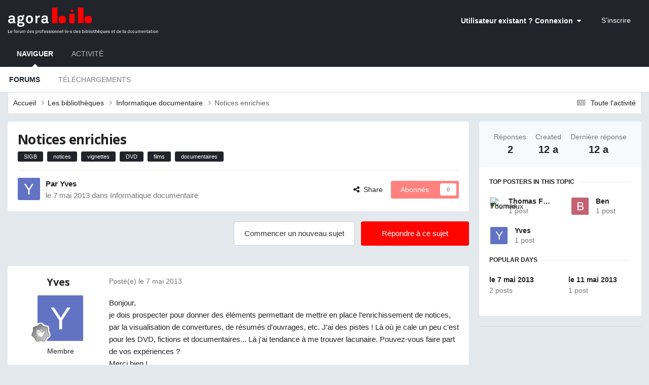

--- FILE ---
content_type: text/html;charset=UTF-8
request_url: https://www.agorabib.fr/topic/352-notices-enrichies/
body_size: 17445
content:
<!DOCTYPE html>
<html lang="fr-FR" dir="ltr">
	<head>
		<meta charset="utf-8">
        
		<title>Notices enrichies - Informatique documentaire - Agorabib</title>
		
			<!-- Global site tag (gtag.js) - Google Analytics -->
<script async src="https://www.googletagmanager.com/gtag/js?id=UA-33275079-2"></script>
<script>
  window.dataLayer = window.dataLayer || [];
  function gtag(){dataLayer.push(arguments);}
  gtag('js', new Date());

  gtag('config', 'UA-33275079-2');
</script>
		
		
		
		

	<meta name="viewport" content="width=device-width, initial-scale=1">


	
	


	<meta name="twitter:card" content="summary" />




	
		
			
				<meta property="og:title" content="Notices enrichies">
			
		
	

	
		
			
				<meta property="og:type" content="website">
			
		
	

	
		
			
				<meta property="og:url" content="https://www.agorabib.fr/topic/352-notices-enrichies/">
			
		
	

	
		
			
				<meta name="description" content="Bonjour,je dois prospecter pour donner des éléments permettant de mettre en place l&#039;enrichissement de notices, par la visualisation de convertures, de résumés d&#039;ouvrages, etc. J&#039;ai des pistes ! Là où je cale un peu c&#039;est pour les DVD, fictions et documentaires... Là j&#039;ai tendance à me trouver lac...">
			
		
	

	
		
			
				<meta property="og:description" content="Bonjour,je dois prospecter pour donner des éléments permettant de mettre en place l&#039;enrichissement de notices, par la visualisation de convertures, de résumés d&#039;ouvrages, etc. J&#039;ai des pistes ! Là où je cale un peu c&#039;est pour les DVD, fictions et documentaires... Là j&#039;ai tendance à me trouver lac...">
			
		
	

	
		
			
				<meta property="og:updated_time" content="2013-05-11T08:33:43Z">
			
		
	

	
		
			
				<meta name="keywords" content="SIGB, notices, vignettes, DVD, films, documentaires">
			
		
	

	
		
			
				<meta property="og:site_name" content="Agorabib">
			
		
	

	
		
			
				<meta property="og:locale" content="fr_FR">
			
		
	


	
		<link rel="canonical" href="https://www.agorabib.fr/topic/352-notices-enrichies/" />
	

	
		<link as="style" rel="preload" href="https://www.agorabib.fr/applications/core/interface/ckeditor/ckeditor/skins/ips/editor.css?t=P1PF" />
	





<link rel="manifest" href="https://www.agorabib.fr/manifest.webmanifest/">
<meta name="msapplication-config" content="https://www.agorabib.fr/browserconfig.xml/">
<meta name="msapplication-starturl" content="/">
<meta name="application-name" content="Agorabib">
<meta name="apple-mobile-web-app-title" content="Agorabib">

	<meta name="theme-color" content="#21242a">






	

	
		
			<link rel="icon" sizes="36x36" href="https://www.agorabib.fr/uploads/monthly_2020_09/android-chrome-36x36.png?v=1710336436">
		
	

	
		
			<link rel="icon" sizes="48x48" href="https://www.agorabib.fr/uploads/monthly_2020_09/android-chrome-48x48.png?v=1710336436">
		
	

	
		
			<link rel="icon" sizes="72x72" href="https://www.agorabib.fr/uploads/monthly_2020_09/android-chrome-72x72.png?v=1710336436">
		
	

	
		
			<link rel="icon" sizes="96x96" href="https://www.agorabib.fr/uploads/monthly_2020_09/android-chrome-96x96.png?v=1710336436">
		
	

	
		
			<link rel="icon" sizes="144x144" href="https://www.agorabib.fr/uploads/monthly_2020_09/android-chrome-144x144.png?v=1710336436">
		
	

	
		
			<link rel="icon" sizes="192x192" href="https://www.agorabib.fr/uploads/monthly_2020_09/android-chrome-192x192.png?v=1710336436">
		
	

	
		
			<link rel="icon" sizes="256x256" href="https://www.agorabib.fr/uploads/monthly_2020_09/android-chrome-256x256.png?v=1710336436">
		
	

	
		
			<link rel="icon" sizes="384x384" href="https://www.agorabib.fr/uploads/monthly_2020_09/android-chrome-384x384.png?v=1710336436">
		
	

	
		
			<link rel="icon" sizes="512x512" href="https://www.agorabib.fr/uploads/monthly_2020_09/android-chrome-512x512.png?v=1710336436">
		
	

	
		
			<meta name="msapplication-square70x70logo" content="https://www.agorabib.fr/uploads/monthly_2020_09/msapplication-square70x70logo.png?v=1710336436"/>
		
	

	
		
			<meta name="msapplication-TileImage" content="https://www.agorabib.fr/uploads/monthly_2020_09/msapplication-TileImage.png?v=1710336436"/>
		
	

	
		
			<meta name="msapplication-square150x150logo" content="https://www.agorabib.fr/uploads/monthly_2020_09/msapplication-square150x150logo.png?v=1710336436"/>
		
	

	
		
			<meta name="msapplication-wide310x150logo" content="https://www.agorabib.fr/uploads/monthly_2020_09/msapplication-wide310x150logo.png?v=1710336436"/>
		
	

	
		
			<meta name="msapplication-square310x310logo" content="https://www.agorabib.fr/uploads/monthly_2020_09/msapplication-square310x310logo.png?v=1710336436"/>
		
	

	
		
			
				<link rel="apple-touch-icon" href="https://www.agorabib.fr/uploads/monthly_2020_09/apple-touch-icon-57x57.png?v=1710336436">
			
		
	

	
		
			
				<link rel="apple-touch-icon" sizes="60x60" href="https://www.agorabib.fr/uploads/monthly_2020_09/apple-touch-icon-60x60.png?v=1710336436">
			
		
	

	
		
			
				<link rel="apple-touch-icon" sizes="72x72" href="https://www.agorabib.fr/uploads/monthly_2020_09/apple-touch-icon-72x72.png?v=1710336436">
			
		
	

	
		
			
				<link rel="apple-touch-icon" sizes="76x76" href="https://www.agorabib.fr/uploads/monthly_2020_09/apple-touch-icon-76x76.png?v=1710336436">
			
		
	

	
		
			
				<link rel="apple-touch-icon" sizes="114x114" href="https://www.agorabib.fr/uploads/monthly_2020_09/apple-touch-icon-114x114.png?v=1710336436">
			
		
	

	
		
			
				<link rel="apple-touch-icon" sizes="120x120" href="https://www.agorabib.fr/uploads/monthly_2020_09/apple-touch-icon-120x120.png?v=1710336436">
			
		
	

	
		
			
				<link rel="apple-touch-icon" sizes="144x144" href="https://www.agorabib.fr/uploads/monthly_2020_09/apple-touch-icon-144x144.png?v=1710336436">
			
		
	

	
		
			
				<link rel="apple-touch-icon" sizes="152x152" href="https://www.agorabib.fr/uploads/monthly_2020_09/apple-touch-icon-152x152.png?v=1710336436">
			
		
	

	
		
			
				<link rel="apple-touch-icon" sizes="180x180" href="https://www.agorabib.fr/uploads/monthly_2020_09/apple-touch-icon-180x180.png?v=1710336436">
			
		
	





<link rel="preload" href="//www.agorabib.fr/applications/core/interface/font/fontawesome-webfont.woff2?v=4.7.0" as="font" crossorigin="anonymous">
		


	<link rel="preconnect" href="https://fonts.googleapis.com">
	<link rel="preconnect" href="https://fonts.gstatic.com" crossorigin>
	
		
			<link href="https://fonts.googleapis.com/css2?family=Open%20Sans:wght@300;400;500;600;700&display=swap" rel="stylesheet">
		
		
	



	<link rel='stylesheet' href='https://www.agorabib.fr/uploads/css_built_1/341e4a57816af3ba440d891ca87450ff_framework.css?v=01756caac31758636798' media='all'>

	<link rel='stylesheet' href='https://www.agorabib.fr/uploads/css_built_1/05e81b71abe4f22d6eb8d1a929494829_responsive.css?v=01756caac31758636798' media='all'>

	<link rel='stylesheet' href='https://www.agorabib.fr/uploads/css_built_1/20446cf2d164adcc029377cb04d43d17_flags.css?v=01756caac31758636798' media='all'>

	<link rel='stylesheet' href='https://www.agorabib.fr/uploads/css_built_1/90eb5adf50a8c640f633d47fd7eb1778_core.css?v=01756caac31758636798' media='all'>

	<link rel='stylesheet' href='https://www.agorabib.fr/uploads/css_built_1/5a0da001ccc2200dc5625c3f3934497d_core_responsive.css?v=01756caac31758636798' media='all'>

	<link rel='stylesheet' href='https://www.agorabib.fr/uploads/css_built_1/62e269ced0fdab7e30e026f1d30ae516_forums.css?v=01756caac31758636798' media='all'>

	<link rel='stylesheet' href='https://www.agorabib.fr/uploads/css_built_1/76e62c573090645fb99a15a363d8620e_forums_responsive.css?v=01756caac31758636798' media='all'>

	<link rel='stylesheet' href='https://www.agorabib.fr/uploads/css_built_1/ebdea0c6a7dab6d37900b9190d3ac77b_topics.css?v=01756caac31758636798' media='all'>





<link rel='stylesheet' href='https://www.agorabib.fr/uploads/css_built_1/258adbb6e4f3e83cd3b355f84e3fa002_custom.css?v=01756caac31758636798' media='all'>




		
		

	
	<link rel='shortcut icon' href='https://www.agorabib.fr/uploads/monthly_2015_11/favicon.ico.d407e0444f444be706b1c6f3b795bbf7.ico' type="image/x-icon">

	</head>
	<body class='ipsApp ipsApp_front ipsJS_none ipsClearfix' data-controller='core.front.core.app' data-message="" data-pageApp='forums' data-pageLocation='front' data-pageModule='forums' data-pageController='topic' data-pageID='352'  >
		
        

        

		<a href='#ipsLayout_mainArea' class='ipsHide' title='Aller au contenu principal de cette page' accesskey='m'>Aller au contenu</a>
		





		<div id='ipsLayout_header' class='ipsClearfix'>
			<header>
				<div class='ipsLayout_container'>
					


<a href='https://www.agorabib.fr/' id='elLogo' accesskey='1'><img src="https://www.agorabib.fr/uploads/monthly_2020_03/agorabib.png.6cb0510fb9583c543f0ef70e28dd1265.png" alt='Agorabib'></a>

					
						

	<ul id='elUserNav' class='ipsList_inline cSignedOut ipsResponsive_showDesktop'>
		
        
		
        
        
            
            <li id='elSignInLink'>
                <a href='https://www.agorabib.fr/login/' data-ipsMenu-closeOnClick="false" data-ipsMenu id='elUserSignIn'>
                    Utilisateur existant ? Connexion &nbsp;<i class='fa fa-caret-down'></i>
                </a>
                
<div id='elUserSignIn_menu' class='ipsMenu ipsMenu_auto ipsHide'>
	<form accept-charset='utf-8' method='post' action='https://www.agorabib.fr/login/'>
		<input type="hidden" name="csrfKey" value="f5fea632baea13ce045e6843be4b0e25">
		<input type="hidden" name="ref" value="aHR0cHM6Ly93d3cuYWdvcmFiaWIuZnIvdG9waWMvMzUyLW5vdGljZXMtZW5yaWNoaWVzLw==">
		<div data-role="loginForm">
			
			
			
				<div class='ipsColumns ipsColumns_noSpacing'>
					<div class='ipsColumn ipsColumn_wide' id='elUserSignIn_internal'>
						
<div class="ipsPad ipsForm ipsForm_vertical">
	<h4 class="ipsType_sectionHead">Connexion</h4>
	<br><br>
	<ul class='ipsList_reset'>
		<li class="ipsFieldRow ipsFieldRow_noLabel ipsFieldRow_fullWidth">
			
			
				<input type="email" placeholder="Adresse de courriel" name="auth" autocomplete="email">
			
		</li>
		<li class="ipsFieldRow ipsFieldRow_noLabel ipsFieldRow_fullWidth">
			<input type="password" placeholder="Mot de passe" name="password" autocomplete="current-password">
		</li>
		<li class="ipsFieldRow ipsFieldRow_checkbox ipsClearfix">
			<span class="ipsCustomInput">
				<input type="checkbox" name="remember_me" id="remember_me_checkbox" value="1" checked aria-checked="true">
				<span></span>
			</span>
			<div class="ipsFieldRow_content">
				<label class="ipsFieldRow_label" for="remember_me_checkbox">Se souvenir de moi</label>
				<span class="ipsFieldRow_desc">Non recommandé sur les ordinateurs partagés</span>
			</div>
		</li>
		<li class="ipsFieldRow ipsFieldRow_fullWidth">
			<button type="submit" name="_processLogin" value="usernamepassword" class="ipsButton ipsButton_primary ipsButton_small" id="elSignIn_submit">Connexion</button>
			
				<p class="ipsType_right ipsType_small">
					
						<a href='https://www.agorabib.fr/lostpassword/' data-ipsDialog data-ipsDialog-title='Mot de passe oublié ?'>
					
					Mot de passe oublié ?</a>
				</p>
			
		</li>
	</ul>
</div>
					</div>
					<div class='ipsColumn ipsColumn_wide'>
						<div class='ipsPadding' id='elUserSignIn_external'>
							<div class='ipsAreaBackground_light ipsPadding:half'>
								
									<p class='ipsType_reset ipsType_small ipsType_center'><strong>Ou connectez-vous avec l’un de ces services</strong></p>
								
								
									<div class='ipsType_center ipsMargin_top:half'>
										

<button type="submit" name="_processLogin" value="10" class='ipsButton ipsButton_verySmall ipsButton_fullWidth ipsSocial ipsSocial_facebook' style="background-color: #3a579a">
	
		<span class='ipsSocial_icon'>
			
				<i class='fa fa-facebook-official'></i>
			
		</span>
		<span class='ipsSocial_text'>Se connecter avec Facebook</span>
	
</button>
									</div>
								
									<div class='ipsType_center ipsMargin_top:half'>
										

<button type="submit" name="_processLogin" value="9" class='ipsButton ipsButton_verySmall ipsButton_fullWidth ipsSocial ipsSocial_google' style="background-color: #4285F4">
	
		<span class='ipsSocial_icon'>
			
				<i class='fa fa-google'></i>
			
		</span>
		<span class='ipsSocial_text'>Se connecter avec Google</span>
	
</button>
									</div>
								
									<div class='ipsType_center ipsMargin_top:half'>
										

<button type="submit" name="_processLogin" value="13" class='ipsButton ipsButton_verySmall ipsButton_fullWidth ipsSocial ipsSocial_linkedin' style="background-color: #007eb3">
	
		<span class='ipsSocial_icon'>
			
				<i class='fa fa-linkedin'></i>
			
		</span>
		<span class='ipsSocial_text'>Se connecter avec LinkedIn</span>
	
</button>
									</div>
								
							</div>
						</div>
					</div>
				</div>
			
		</div>
	</form>
</div>
            </li>
            
        
		
			<li>
				
					<a href='https://www.agorabib.fr/register/' data-ipsDialog data-ipsDialog-size='narrow' data-ipsDialog-title='S’inscrire' id='elRegisterButton' class='ipsButton ipsButton_normal ipsButton_primary'>S’inscrire</a>
				
			</li>
		
	</ul>

						
<ul class='ipsMobileHamburger ipsList_reset ipsResponsive_hideDesktop'>
	<li data-ipsDrawer data-ipsDrawer-drawerElem='#elMobileDrawer'>
		<a href='#'>
			
			
			
			
			<i class='fa fa-navicon'></i>
		</a>
	</li>
</ul>
					
				</div>
			</header>
			

	<nav data-controller='core.front.core.navBar' class=' ipsResponsive_showDesktop'>
		<div class='ipsNavBar_primary ipsLayout_container '>
			<ul data-role="primaryNavBar" class='ipsClearfix'>
				


	
		
		
			
		
		<li class='ipsNavBar_active' data-active id='elNavSecondary_1' data-role="navBarItem" data-navApp="core" data-navExt="CustomItem">
			
			
				<a href="https://www.agorabib.fr"  data-navItem-id="1" data-navDefault>
					Naviguer<span class='ipsNavBar_active__identifier'></span>
				</a>
			
			
				<ul class='ipsNavBar_secondary ' data-role='secondaryNavBar'>
					


	
		
		
			
		
		<li class='ipsNavBar_active' data-active id='elNavSecondary_10' data-role="navBarItem" data-navApp="forums" data-navExt="Forums">
			
			
				<a href="https://www.agorabib.fr"  data-navItem-id="10" data-navDefault>
					Forums<span class='ipsNavBar_active__identifier'></span>
				</a>
			
			
		</li>
	
	

	
		
		
		<li  id='elNavSecondary_11' data-role="navBarItem" data-navApp="downloads" data-navExt="Downloads">
			
			
				<a href="https://www.agorabib.fr/files/"  data-navItem-id="11" >
					Téléchargements<span class='ipsNavBar_active__identifier'></span>
				</a>
			
			
		</li>
	
	

					<li class='ipsHide' id='elNavigationMore_1' data-role='navMore'>
						<a href='#' data-ipsMenu data-ipsMenu-appendTo='#elNavigationMore_1' id='elNavigationMore_1_dropdown'>Plus <i class='fa fa-caret-down'></i></a>
						<ul class='ipsHide ipsMenu ipsMenu_auto' id='elNavigationMore_1_dropdown_menu' data-role='moreDropdown'></ul>
					</li>
				</ul>
			
		</li>
	
	

	
		
		
		<li  id='elNavSecondary_2' data-role="navBarItem" data-navApp="core" data-navExt="CustomItem">
			
			
				<a href="https://www.agorabib.fr/discover/"  data-navItem-id="2" >
					Activité<span class='ipsNavBar_active__identifier'></span>
				</a>
			
			
				<ul class='ipsNavBar_secondary ipsHide' data-role='secondaryNavBar'>
					


	
		
		
		<li  id='elNavSecondary_4' data-role="navBarItem" data-navApp="core" data-navExt="AllActivity">
			
			
				<a href="https://www.agorabib.fr/discover/"  data-navItem-id="4" >
					Toute l’activité<span class='ipsNavBar_active__identifier'></span>
				</a>
			
			
		</li>
	
	

	
	

	
	

	
	

	
	

					<li class='ipsHide' id='elNavigationMore_2' data-role='navMore'>
						<a href='#' data-ipsMenu data-ipsMenu-appendTo='#elNavigationMore_2' id='elNavigationMore_2_dropdown'>Plus <i class='fa fa-caret-down'></i></a>
						<ul class='ipsHide ipsMenu ipsMenu_auto' id='elNavigationMore_2_dropdown_menu' data-role='moreDropdown'></ul>
					</li>
				</ul>
			
		</li>
	
	

				<li class='ipsHide' id='elNavigationMore' data-role='navMore'>
					<a href='#' data-ipsMenu data-ipsMenu-appendTo='#elNavigationMore' id='elNavigationMore_dropdown'>Plus</a>
					<ul class='ipsNavBar_secondary ipsHide' data-role='secondaryNavBar'>
						<li class='ipsHide' id='elNavigationMore_more' data-role='navMore'>
							<a href='#' data-ipsMenu data-ipsMenu-appendTo='#elNavigationMore_more' id='elNavigationMore_more_dropdown'>Plus <i class='fa fa-caret-down'></i></a>
							<ul class='ipsHide ipsMenu ipsMenu_auto' id='elNavigationMore_more_dropdown_menu' data-role='moreDropdown'></ul>
						</li>
					</ul>
				</li>
			</ul>
			

		</div>
	</nav>

			
<ul id='elMobileNav' class='ipsResponsive_hideDesktop' data-controller='core.front.core.mobileNav'>
	
		
			
			
				
				
			
				
					<li id='elMobileBreadcrumb'>
						<a href='https://www.agorabib.fr/forum/10-informatique-documentaire/'>
							<span>Informatique documentaire</span>
						</a>
					</li>
				
				
			
				
				
			
		
	
	
	
	<li >
		<a data-action="defaultStream" href='https://www.agorabib.fr/discover/9/'><i class="fa fa-newspaper-o" aria-hidden="true"></i></a>
	</li>

	

	
</ul>
		</div>
		<main id='ipsLayout_body' class='ipsLayout_container'>
			<div id='ipsLayout_contentArea'>
				<div id='ipsLayout_contentWrapper'>
					
<nav class='ipsBreadcrumb ipsBreadcrumb_top ipsFaded_withHover'>
	

	<ul class='ipsList_inline ipsPos_right'>
		
		<li >
			<a data-action="defaultStream" class='ipsType_light '  href='https://www.agorabib.fr/discover/9/'><i class="fa fa-newspaper-o" aria-hidden="true"></i> <span>Toute l&#039;activité</span></a>
		</li>
		
	</ul>

	<ul data-role="breadcrumbList">
		<li>
			<a title="Accueil" href='https://www.agorabib.fr/'>
				<span>Accueil <i class='fa fa-angle-right'></i></span>
			</a>
		</li>
		
		
			<li>
				
					<a href='https://www.agorabib.fr/forum/3-les-biblioth%C3%A8ques/'>
						<span>Les bibliothèques <i class='fa fa-angle-right' aria-hidden="true"></i></span>
					</a>
				
			</li>
		
			<li>
				
					<a href='https://www.agorabib.fr/forum/10-informatique-documentaire/'>
						<span>Informatique documentaire <i class='fa fa-angle-right' aria-hidden="true"></i></span>
					</a>
				
			</li>
		
			<li>
				
					Notices enrichies
				
			</li>
		
	</ul>
</nav>
					
					<div id='ipsLayout_mainArea'>
						
						
						
						

	




						



<div class='ipsPageHeader ipsResponsive_pull ipsBox ipsPadding sm:ipsPadding:half ipsMargin_bottom'>
		
	
	<div class='ipsFlex ipsFlex-ai:center ipsFlex-fw:wrap ipsGap:4'>
		<div class='ipsFlex-flex:11'>
			<h1 class='ipsType_pageTitle ipsContained_container'>
				

				
				
					<span class='ipsType_break ipsContained'>
						<span>Notices enrichies</span>
					</span>
				
			</h1>
			
			
				


	
		<ul class='ipsTags ipsList_inline ' >
			
				
					

<li >
	
	<a href="https://www.agorabib.fr/tags/SIGB/" class='ipsTag' title="Trouver d’autres contenus étiquetés avec « SIGB »" rel="tag" data-tag-label="SIGB"><span>SIGB</span></a>
	
</li>
				
					

<li >
	
	<a href="https://www.agorabib.fr/tags/notices/" class='ipsTag' title="Trouver d’autres contenus étiquetés avec « notices »" rel="tag" data-tag-label="notices"><span>notices</span></a>
	
</li>
				
					

<li >
	
	<a href="https://www.agorabib.fr/tags/vignettes/" class='ipsTag' title="Trouver d’autres contenus étiquetés avec « vignettes »" rel="tag" data-tag-label="vignettes"><span>vignettes</span></a>
	
</li>
				
					

<li >
	
	<a href="https://www.agorabib.fr/tags/DVD/" class='ipsTag' title="Trouver d’autres contenus étiquetés avec « DVD »" rel="tag" data-tag-label="DVD"><span>DVD</span></a>
	
</li>
				
					

<li >
	
	<a href="https://www.agorabib.fr/tags/films/" class='ipsTag' title="Trouver d’autres contenus étiquetés avec « films »" rel="tag" data-tag-label="films"><span>films</span></a>
	
</li>
				
					

<li >
	
	<a href="https://www.agorabib.fr/tags/documentaires/" class='ipsTag' title="Trouver d’autres contenus étiquetés avec « documentaires »" rel="tag" data-tag-label="documentaires"><span>documentaires</span></a>
	
</li>
				
			
			
		</ul>
		
	

			
		</div>
		
	</div>
	<hr class='ipsHr'>
	<div class='ipsPageHeader__meta ipsFlex ipsFlex-jc:between ipsFlex-ai:center ipsFlex-fw:wrap ipsGap:3'>
		<div class='ipsFlex-flex:11'>
			<div class='ipsPhotoPanel ipsPhotoPanel_mini ipsPhotoPanel_notPhone ipsClearfix'>
				

	<span class='ipsUserPhoto ipsUserPhoto_mini '>
		<img src='data:image/svg+xml,%3Csvg%20xmlns%3D%22http%3A%2F%2Fwww.w3.org%2F2000%2Fsvg%22%20viewBox%3D%220%200%201024%201024%22%20style%3D%22background%3A%236273c4%22%3E%3Cg%3E%3Ctext%20text-anchor%3D%22middle%22%20dy%3D%22.35em%22%20x%3D%22512%22%20y%3D%22512%22%20fill%3D%22%23ffffff%22%20font-size%3D%22700%22%20font-family%3D%22-apple-system%2C%20BlinkMacSystemFont%2C%20Roboto%2C%20Helvetica%2C%20Arial%2C%20sans-serif%22%3EY%3C%2Ftext%3E%3C%2Fg%3E%3C%2Fsvg%3E' alt='Yves' loading="lazy">
	</span>

				<div>
					<p class='ipsType_reset ipsType_blendLinks'>
						<span class='ipsType_normal'>
						
							<strong>Par 


Yves</strong><br />
							<span class='ipsType_light'><time datetime='2013-05-07T16:06:01Z' title='07/05/2013 16:06' data-short='12 a'>le 7 mai 2013</time> dans <a href="https://www.agorabib.fr/forum/10-informatique-documentaire/">Informatique documentaire</a></span>
						
						</span>
					</p>
				</div>
			</div>
		</div>
		
			<div class='ipsFlex-flex:01 ipsResponsive_hidePhone'>
				<div class='ipsShareLinks'>
					
						


    <a href='#elShareItem_1634959098_menu' id='elShareItem_1634959098' data-ipsMenu class='ipsShareButton ipsButton ipsButton_verySmall ipsButton_link ipsButton_link--light'>
        <span><i class='fa fa-share-alt'></i></span> &nbsp;Share
    </a>

    <div class='ipsPadding ipsMenu ipsMenu_normal ipsHide' id='elShareItem_1634959098_menu' data-controller="core.front.core.sharelink">
        
        
        <span data-ipsCopy data-ipsCopy-flashmessage>
            <a href="https://www.agorabib.fr/topic/352-notices-enrichies/" class="ipsButton ipsButton_light ipsButton_small ipsButton_fullWidth" data-role="copyButton" data-clipboard-text="https://www.agorabib.fr/topic/352-notices-enrichies/" data-ipstooltip title='Copy Link to Clipboard'><i class="fa fa-clone"></i> https://www.agorabib.fr/topic/352-notices-enrichies/</a>
        </span>
        <ul class='ipsShareLinks ipsMargin_top:half'>
            
                <li>
<a href="https://www.facebook.com/sharer/sharer.php?u=https%3A%2F%2Fwww.agorabib.fr%2Ftopic%2F352-notices-enrichies%2F" class="cShareLink cShareLink_facebook" target="_blank" data-role="shareLink" title='Partager sur Facebook' data-ipsTooltip rel='noopener nofollow'>
	<i class="fa fa-facebook"></i>
</a></li>
            
                <li>
<a href="https://x.com/share?url=https%3A%2F%2Fwww.agorabib.fr%2Ftopic%2F352-notices-enrichies%2F" class="cShareLink cShareLink_x" target="_blank" data-role="shareLink" title='Share on X' data-ipsTooltip rel='nofollow noopener'>
    <i class="fa fa-x"></i>
</a></li>
            
                <li>
<a href="mailto:?subject=Notices%20enrichies&body=https%3A%2F%2Fwww.agorabib.fr%2Ftopic%2F352-notices-enrichies%2F" rel='nofollow' class='cShareLink cShareLink_email' title='Partager via courriel' data-ipsTooltip>
	<i class="fa fa-envelope"></i>
</a></li>
            
        </ul>
        
            <hr class='ipsHr'>
            <button class='ipsHide ipsButton ipsButton_verySmall ipsButton_light ipsButton_fullWidth ipsMargin_top:half' data-controller='core.front.core.webshare' data-role='webShare' data-webShareTitle='Notices enrichies' data-webShareText='Notices enrichies' data-webShareUrl='https://www.agorabib.fr/topic/352-notices-enrichies/'>More sharing options...</button>
        
    </div>

					
					
                    

					



					

<div data-followApp='forums' data-followArea='topic' data-followID='352' data-controller='core.front.core.followButton'>
	

	<a href='https://www.agorabib.fr/login/' rel="nofollow" class="ipsFollow ipsPos_middle ipsButton ipsButton_light ipsButton_verySmall ipsButton_disabled" data-role="followButton" data-ipsTooltip title='Connectez-vous pour activer le suivi'>
		<span>Abonnés</span>
		<span class='ipsCommentCount'>0</span>
	</a>

</div>
				</div>
			</div>
					
	</div>
	
	
</div>








<div class='ipsClearfix'>
	<ul class="ipsToolList ipsToolList_horizontal ipsClearfix ipsSpacer_both ">
		
			<li class='ipsToolList_primaryAction'>
				<span data-controller='forums.front.topic.reply'>
					
						<a href='#replyForm' rel="nofollow" class='ipsButton ipsButton_important ipsButton_medium ipsButton_fullWidth' data-action='replyToTopic'>Répondre à ce sujet</a>
					
				</span>
			</li>
		
		
			<li class='ipsResponsive_hidePhone'>
				
					<a href="https://www.agorabib.fr/forum/10-informatique-documentaire/?do=add" rel="nofollow" class='ipsButton ipsButton_link ipsButton_medium ipsButton_fullWidth' title='Commencer un nouveau sujet dans ce forum'>Commencer un nouveau sujet</a>
				
			</li>
		
		
	</ul>
</div>

<div id='comments' data-controller='core.front.core.commentFeed,forums.front.topic.view, core.front.core.ignoredComments' data-autoPoll data-baseURL='https://www.agorabib.fr/topic/352-notices-enrichies/' data-lastPage data-feedID='topic-352' class='cTopic ipsClear ipsSpacer_top'>
	
			
	

	

<div data-controller='core.front.core.recommendedComments' data-url='https://www.agorabib.fr/topic/352-notices-enrichies/?recommended=comments' class='ipsRecommendedComments ipsHide'>
	<div data-role="recommendedComments">
		<h2 class='ipsType_sectionHead ipsType_large ipsType_bold ipsMargin_bottom'>Messages recommandés</h2>
		
	</div>
</div>
	
	<div id="elPostFeed" data-role='commentFeed' data-controller='core.front.core.moderation' >
		<form action="https://www.agorabib.fr/topic/352-notices-enrichies/?csrfKey=f5fea632baea13ce045e6843be4b0e25&amp;do=multimodComment" method="post" data-ipsPageAction data-role='moderationTools'>
			
			
				

					

					
					



<a id='findComment-2833'></a>
<a id='comment-2833'></a>
<article  id='elComment_2833' class='cPost ipsBox ipsResponsive_pull  ipsComment  ipsComment_parent ipsClearfix ipsClear ipsColumns ipsColumns_noSpacing ipsColumns_collapsePhone    '>
	

	

	<div class='cAuthorPane_mobile ipsResponsive_showPhone'>
		<div class='cAuthorPane_photo'>
			<div class='cAuthorPane_photoWrap'>
				

	<span class='ipsUserPhoto ipsUserPhoto_large '>
		<img src='data:image/svg+xml,%3Csvg%20xmlns%3D%22http%3A%2F%2Fwww.w3.org%2F2000%2Fsvg%22%20viewBox%3D%220%200%201024%201024%22%20style%3D%22background%3A%236273c4%22%3E%3Cg%3E%3Ctext%20text-anchor%3D%22middle%22%20dy%3D%22.35em%22%20x%3D%22512%22%20y%3D%22512%22%20fill%3D%22%23ffffff%22%20font-size%3D%22700%22%20font-family%3D%22-apple-system%2C%20BlinkMacSystemFont%2C%20Roboto%2C%20Helvetica%2C%20Arial%2C%20sans-serif%22%3EY%3C%2Ftext%3E%3C%2Fg%3E%3C%2Fsvg%3E' alt='Yves' loading="lazy">
	</span>

				
				
					<a href="https://www.agorabib.fr/profile/1708-yves/badges/" rel="nofollow">
						
<img src='https://www.agorabib.fr/uploads/monthly_2021_06/1_Newbie.svg' loading="lazy" alt="Novice" class="cAuthorPane_badge cAuthorPane_badge--rank ipsOutline ipsOutline:2px" data-ipsTooltip title="Rang: Novice (1/14)">
					</a>
				
			</div>
		</div>
		<div class='cAuthorPane_content'>
			<h3 class='ipsType_sectionHead cAuthorPane_author ipsType_break ipsType_blendLinks ipsFlex ipsFlex-ai:center'>
				


Yves
			</h3>
			<div class='ipsType_light ipsType_reset'>
			    <a href='https://www.agorabib.fr/topic/352-notices-enrichies/#findComment-2833' rel="nofollow" class='ipsType_blendLinks'>Posté(e) <time datetime='2013-05-07T16:06:01Z' title='07/05/2013 16:06' data-short='12 a'>le 7 mai 2013</time></a>
				
			</div>
		</div>
	</div>
	<aside class='ipsComment_author cAuthorPane ipsColumn ipsColumn_medium ipsResponsive_hidePhone'>
		<h3 class='ipsType_sectionHead cAuthorPane_author ipsType_blendLinks ipsType_break'><strong>


Yves</strong>
			
		</h3>
		<ul class='cAuthorPane_info ipsList_reset'>
			<li data-role='photo' class='cAuthorPane_photo'>
				<div class='cAuthorPane_photoWrap'>
					

	<span class='ipsUserPhoto ipsUserPhoto_large '>
		<img src='data:image/svg+xml,%3Csvg%20xmlns%3D%22http%3A%2F%2Fwww.w3.org%2F2000%2Fsvg%22%20viewBox%3D%220%200%201024%201024%22%20style%3D%22background%3A%236273c4%22%3E%3Cg%3E%3Ctext%20text-anchor%3D%22middle%22%20dy%3D%22.35em%22%20x%3D%22512%22%20y%3D%22512%22%20fill%3D%22%23ffffff%22%20font-size%3D%22700%22%20font-family%3D%22-apple-system%2C%20BlinkMacSystemFont%2C%20Roboto%2C%20Helvetica%2C%20Arial%2C%20sans-serif%22%3EY%3C%2Ftext%3E%3C%2Fg%3E%3C%2Fsvg%3E' alt='Yves' loading="lazy">
	</span>

					
					
						
<img src='https://www.agorabib.fr/uploads/monthly_2021_06/1_Newbie.svg' loading="lazy" alt="Novice" class="cAuthorPane_badge cAuthorPane_badge--rank ipsOutline ipsOutline:2px" data-ipsTooltip title="Rang: Novice (1/14)">
					
				</div>
			</li>
			
				<li data-role='group'>Membre</li>
				
			
			
				<li data-role='stats' class='ipsMargin_top'>
					<ul class="ipsList_reset ipsType_light ipsFlex ipsFlex-ai:center ipsFlex-jc:center ipsGap_row:2 cAuthorPane_stats">
						<li>
							
								<i class="fa fa-comment"></i> 3
							
						</li>
						
					</ul>
				</li>
			
			
				

	
	<li data-role='custom-field' class='ipsResponsive_hidePhone ipsType_break'>
		
<span class='fc'><img src='http://www.agorabib.fr/public/style_images/tctc91_pulse/profile/Non spécifié.png' title='Non spécifié'></span>
	</li>
	
	<li data-role='custom-field' class='ipsResponsive_hidePhone ipsType_break'>
		
<span class='fc'>Avignon</span>
	</li>
	

			
		</ul>
	</aside>
	<div class='ipsColumn ipsColumn_fluid ipsMargin:none'>
		

<div id='comment-2833_wrap' data-controller='core.front.core.comment' data-commentApp='forums' data-commentType='forums' data-commentID="2833" data-quoteData='{&quot;userid&quot;:1708,&quot;username&quot;:&quot;Yves&quot;,&quot;timestamp&quot;:1367942761,&quot;contentapp&quot;:&quot;forums&quot;,&quot;contenttype&quot;:&quot;forums&quot;,&quot;contentid&quot;:352,&quot;contentclass&quot;:&quot;forums_Topic&quot;,&quot;contentcommentid&quot;:2833}' class='ipsComment_content ipsType_medium'>

	<div class='ipsComment_meta ipsType_light ipsFlex ipsFlex-ai:center ipsFlex-jc:between ipsFlex-fd:row-reverse'>
		<div class='ipsType_light ipsType_reset ipsType_blendLinks ipsComment_toolWrap'>
			<div class='ipsResponsive_hidePhone ipsComment_badges'>
				<ul class='ipsList_reset ipsFlex ipsFlex-jc:end ipsFlex-fw:wrap ipsGap:2 ipsGap_row:1'>
					
					
					
					
					
				</ul>
			</div>
			<ul class='ipsList_reset ipsComment_tools'>
				<li>
					<a href='#elControls_2833_menu' class='ipsComment_ellipsis' id='elControls_2833' title='Plus d’options…' data-ipsMenu data-ipsMenu-appendTo='#comment-2833_wrap'><i class='fa fa-ellipsis-h'></i></a>
					<ul id='elControls_2833_menu' class='ipsMenu ipsMenu_narrow ipsHide'>
						
						
                        
						
						
						
							
								
							
							
							
							
							
							
						
					</ul>
				</li>
				
			</ul>
		</div>

		<div class='ipsType_reset ipsResponsive_hidePhone'>
		   
		   Posté(e) <time datetime='2013-05-07T16:06:01Z' title='07/05/2013 16:06' data-short='12 a'>le 7 mai 2013</time>
		   
			
			<span class='ipsResponsive_hidePhone'>
				
				
			</span>
		</div>
	</div>

	

    

	<div class='cPost_contentWrap'>
		
		<div data-role='commentContent' class='ipsType_normal ipsType_richText ipsPadding_bottom ipsContained' data-controller='core.front.core.lightboxedImages'>
			<p>Bonjour,</p><p>je dois prospecter pour donner des éléments permettant de mettre en place l'enrichissement de notices, par la visualisation de convertures, de résumés d'ouvrages, etc. J'ai des pistes ! Là où je cale un peu c'est pour les DVD, fictions et documentaires... Là j'ai tendance à me trouver lacunaire. Pouvez-vous faire part de vos expériences ?<br>Merci bien !</p>

			
		</div>

		
			<div class='ipsItemControls'>
				
					
						

	<div data-controller='core.front.core.reaction' class='ipsItemControls_right ipsClearfix '>	
		<div class='ipsReact ipsPos_right'>
			
				
				<div class='ipsReact_blurb ipsHide' data-role='reactionBlurb'>
					
				</div>
			
			
			
		</div>
	</div>

					
				
				<ul class='ipsComment_controls ipsClearfix ipsItemControls_left' data-role="commentControls">
					
						
						
							<li data-ipsQuote-editor='topic_comment' data-ipsQuote-target='#comment-2833' class='ipsJS_show'>
								<button class='ipsButton ipsButton_light ipsButton_verySmall ipsButton_narrow cMultiQuote ipsHide' data-action='multiQuoteComment' data-ipsTooltip data-ipsQuote-multiQuote data-mqId='mq2833' title='Multi-citations'><i class='fa fa-plus'></i></button>
							</li>
							<li data-ipsQuote-editor='topic_comment' data-ipsQuote-target='#comment-2833' class='ipsJS_show'>
								<a href='#' data-action='quoteComment' data-ipsQuote-singleQuote>Citer</a>
							</li>
						
						
						
												
					
					<li class='ipsHide' data-role='commentLoading'>
						<span class='ipsLoading ipsLoading_tiny ipsLoading_noAnim'></span>
					</li>
				</ul>
			</div>
		

		
	</div>

	
    
</div>
	</div>
</article>
					
					
					
						







<div class="ipsBox cTopicOverview cTopicOverview--inline ipsFlex ipsFlex-fd:row md:ipsFlex-fd:row sm:ipsFlex-fd:column ipsMargin_bottom sm:ipsMargin_bottom:half sm:ipsMargin_top:half ipsResponsive_pull ipsResponsive_hideDesktop ipsResponsive_block " data-controller='forums.front.topic.activity'>

	<div class='cTopicOverview__header ipsAreaBackground_light ipsFlex sm:ipsFlex-fw:wrap sm:ipsFlex-jc:center'>
		<ul class='cTopicOverview__stats ipsPadding ipsMargin:none sm:ipsPadding_horizontal:half ipsFlex ipsFlex-flex:10 ipsFlex-jc:around ipsFlex-ai:center'>
			<li class='cTopicOverview__statItem ipsType_center'>
				<span class='cTopicOverview__statTitle ipsType_light ipsTruncate ipsTruncate_line'>Réponses</span>
				<span class='cTopicOverview__statValue'>2</span>
			</li>
			<li class='cTopicOverview__statItem ipsType_center'>
				<span class='cTopicOverview__statTitle ipsType_light ipsTruncate ipsTruncate_line'>Created</span>
				<span class='cTopicOverview__statValue'><time datetime='2013-05-07T16:06:01Z' title='07/05/2013 16:06' data-short='12 a'>12 a</time></span>
			</li>
			<li class='cTopicOverview__statItem ipsType_center'>
				<span class='cTopicOverview__statTitle ipsType_light ipsTruncate ipsTruncate_line'>Dernière réponse</span>
				<span class='cTopicOverview__statValue'><time datetime='2013-05-11T08:33:43Z' title='11/05/2013 08:33' data-short='12 a'>12 a</time></span>
			</li>
		</ul>
		<a href='#' data-action='toggleOverview' class='cTopicOverview__toggle cTopicOverview__toggle--inline ipsType_large ipsType_light ipsPad ipsFlex ipsFlex-ai:center ipsFlex-jc:center'><i class='fa fa-chevron-down'></i></a>
	</div>
	
		<div class='cTopicOverview__preview ipsFlex-flex:10' data-role="preview">
			<div class='cTopicOverview__previewInner ipsPadding_vertical ipsPadding_horizontal ipsResponsive_hidePhone ipsFlex ipsFlex-fd:row'>
				
					<div class='cTopicOverview__section--users ipsFlex-flex:00'>
						<h4 class='ipsType_reset cTopicOverview__sectionTitle ipsType_dark ipsType_uppercase ipsType_noBreak'>Top Posters In This Topic</h4>
						<ul class='cTopicOverview__dataList ipsMargin:none ipsPadding:none ipsList_style:none ipsFlex ipsFlex-jc:between ipsFlex-ai:center'>
							
								<li class="cTopicOverview__dataItem ipsMargin_right ipsFlex ipsFlex-jc:start ipsFlex-ai:center">
									

	<span class='ipsUserPhoto ipsUserPhoto_tiny '>
		<img src='http://pbs.twimg.com/profile_images/514147880614256640/6KpIN1zQ_normal.jpeg' alt='Thomas Fourmeux' loading="lazy">
	</span>

									<p class='ipsMargin:none ipsPadding_left:half ipsPadding_right ipsType_right'>1</p>
								</li>
							
								<li class="cTopicOverview__dataItem ipsMargin_right ipsFlex ipsFlex-jc:start ipsFlex-ai:center">
									

	<span class='ipsUserPhoto ipsUserPhoto_tiny '>
		<img src='data:image/svg+xml,%3Csvg%20xmlns%3D%22http%3A%2F%2Fwww.w3.org%2F2000%2Fsvg%22%20viewBox%3D%220%200%201024%201024%22%20style%3D%22background%3A%23c46272%22%3E%3Cg%3E%3Ctext%20text-anchor%3D%22middle%22%20dy%3D%22.35em%22%20x%3D%22512%22%20y%3D%22512%22%20fill%3D%22%23ffffff%22%20font-size%3D%22700%22%20font-family%3D%22-apple-system%2C%20BlinkMacSystemFont%2C%20Roboto%2C%20Helvetica%2C%20Arial%2C%20sans-serif%22%3EB%3C%2Ftext%3E%3C%2Fg%3E%3C%2Fsvg%3E' alt='Ben' loading="lazy">
	</span>

									<p class='ipsMargin:none ipsPadding_left:half ipsPadding_right ipsType_right'>1</p>
								</li>
							
								<li class="cTopicOverview__dataItem ipsMargin_right ipsFlex ipsFlex-jc:start ipsFlex-ai:center">
									

	<span class='ipsUserPhoto ipsUserPhoto_tiny '>
		<img src='data:image/svg+xml,%3Csvg%20xmlns%3D%22http%3A%2F%2Fwww.w3.org%2F2000%2Fsvg%22%20viewBox%3D%220%200%201024%201024%22%20style%3D%22background%3A%236273c4%22%3E%3Cg%3E%3Ctext%20text-anchor%3D%22middle%22%20dy%3D%22.35em%22%20x%3D%22512%22%20y%3D%22512%22%20fill%3D%22%23ffffff%22%20font-size%3D%22700%22%20font-family%3D%22-apple-system%2C%20BlinkMacSystemFont%2C%20Roboto%2C%20Helvetica%2C%20Arial%2C%20sans-serif%22%3EY%3C%2Ftext%3E%3C%2Fg%3E%3C%2Fsvg%3E' alt='Yves' loading="lazy">
	</span>

									<p class='ipsMargin:none ipsPadding_left:half ipsPadding_right ipsType_right'>1</p>
								</li>
							
						</ul>
					</div>
				
				
					<div class='cTopicOverview__section--popularDays ipsFlex-flex:00 ipsPadding_left ipsPadding_left:double'>
						<h4 class='ipsType_reset cTopicOverview__sectionTitle ipsType_dark ipsType_uppercase ipsType_noBreak'>Popular Days</h4>
						<ul class='cTopicOverview__dataList ipsMargin:none ipsPadding:none ipsList_style:none ipsFlex ipsFlex-jc:between ipsFlex-ai:center'>
							
								<li class='ipsFlex-flex:10'>
									<a href="https://www.agorabib.fr/topic/352-notices-enrichies/#findComment-2833" rel="nofollow" class='cTopicOverview__dataItem ipsMargin_right ipsType_blendLinks ipsFlex ipsFlex-jc:between ipsFlex-ai:center'>
										<p class='ipsMargin:none'>le 7 mai</p>
										<p class='ipsMargin:none ipsMargin_horizontal ipsType_light'>2</p>
									</a>
								</li>
							
								<li class='ipsFlex-flex:10'>
									<a href="https://www.agorabib.fr/topic/352-notices-enrichies/#findComment-2908" rel="nofollow" class='cTopicOverview__dataItem ipsMargin_right ipsType_blendLinks ipsFlex ipsFlex-jc:between ipsFlex-ai:center'>
										<p class='ipsMargin:none'>le 11 mai</p>
										<p class='ipsMargin:none ipsMargin_horizontal ipsType_light'>1</p>
									</a>
								</li>
							
						</ul>
					</div>
				
			</div>
		</div>
	
	
	<div class='cTopicOverview__body ipsPadding ipsHide ipsFlex ipsFlex-flex:11 ipsFlex-fd:column' data-role="overview">
		
			<div class='cTopicOverview__section--users ipsMargin_bottom'>
				<h4 class='ipsType_reset cTopicOverview__sectionTitle ipsType_withHr ipsType_dark ipsType_uppercase ipsMargin_bottom'>Top Posters In This Topic</h4>
				<ul class='cTopicOverview__dataList ipsList_reset ipsFlex ipsFlex-jc:start ipsFlex-ai:center ipsFlex-fw:wrap ipsGap:8 ipsGap_row:5'>
					
						<li class="cTopicOverview__dataItem cTopicOverview__dataItem--split ipsFlex ipsFlex-jc:start ipsFlex-ai:center ipsFlex-flex:11">
							

	<span class='ipsUserPhoto ipsUserPhoto_tiny '>
		<img src='http://pbs.twimg.com/profile_images/514147880614256640/6KpIN1zQ_normal.jpeg' alt='Thomas Fourmeux' loading="lazy">
	</span>

							<p class='ipsMargin:none ipsMargin_left:half cTopicOverview__dataItemInner ipsType_left'>
								<strong class='ipsTruncate ipsTruncate_line'><a href='https://www.agorabib.fr/profile/24-thomas-fourmeux/' class='ipsType_blendLinks'>Thomas Fourmeux</a></strong>
								<span class='ipsType_light'>1 post</span>
							</p>
						</li>
					
						<li class="cTopicOverview__dataItem cTopicOverview__dataItem--split ipsFlex ipsFlex-jc:start ipsFlex-ai:center ipsFlex-flex:11">
							

	<span class='ipsUserPhoto ipsUserPhoto_tiny '>
		<img src='data:image/svg+xml,%3Csvg%20xmlns%3D%22http%3A%2F%2Fwww.w3.org%2F2000%2Fsvg%22%20viewBox%3D%220%200%201024%201024%22%20style%3D%22background%3A%23c46272%22%3E%3Cg%3E%3Ctext%20text-anchor%3D%22middle%22%20dy%3D%22.35em%22%20x%3D%22512%22%20y%3D%22512%22%20fill%3D%22%23ffffff%22%20font-size%3D%22700%22%20font-family%3D%22-apple-system%2C%20BlinkMacSystemFont%2C%20Roboto%2C%20Helvetica%2C%20Arial%2C%20sans-serif%22%3EB%3C%2Ftext%3E%3C%2Fg%3E%3C%2Fsvg%3E' alt='Ben' loading="lazy">
	</span>

							<p class='ipsMargin:none ipsMargin_left:half cTopicOverview__dataItemInner ipsType_left'>
								<strong class='ipsTruncate ipsTruncate_line'><a href='https://www.agorabib.fr/profile/894-ben/' class='ipsType_blendLinks'>Ben</a></strong>
								<span class='ipsType_light'>1 post</span>
							</p>
						</li>
					
						<li class="cTopicOverview__dataItem cTopicOverview__dataItem--split ipsFlex ipsFlex-jc:start ipsFlex-ai:center ipsFlex-flex:11">
							

	<span class='ipsUserPhoto ipsUserPhoto_tiny '>
		<img src='data:image/svg+xml,%3Csvg%20xmlns%3D%22http%3A%2F%2Fwww.w3.org%2F2000%2Fsvg%22%20viewBox%3D%220%200%201024%201024%22%20style%3D%22background%3A%236273c4%22%3E%3Cg%3E%3Ctext%20text-anchor%3D%22middle%22%20dy%3D%22.35em%22%20x%3D%22512%22%20y%3D%22512%22%20fill%3D%22%23ffffff%22%20font-size%3D%22700%22%20font-family%3D%22-apple-system%2C%20BlinkMacSystemFont%2C%20Roboto%2C%20Helvetica%2C%20Arial%2C%20sans-serif%22%3EY%3C%2Ftext%3E%3C%2Fg%3E%3C%2Fsvg%3E' alt='Yves' loading="lazy">
	</span>

							<p class='ipsMargin:none ipsMargin_left:half cTopicOverview__dataItemInner ipsType_left'>
								<strong class='ipsTruncate ipsTruncate_line'><a href='https://www.agorabib.fr/profile/1708-yves/' class='ipsType_blendLinks'>Yves</a></strong>
								<span class='ipsType_light'>1 post</span>
							</p>
						</li>
					
				</ul>
			</div>
		
		
			<div class='cTopicOverview__section--popularDays ipsMargin_bottom'>
				<h4 class='ipsType_reset cTopicOverview__sectionTitle ipsType_withHr ipsType_dark ipsType_uppercase ipsMargin_top:half ipsMargin_bottom'>Popular Days</h4>
				<ul class='cTopicOverview__dataList ipsList_reset ipsFlex ipsFlex-jc:start ipsFlex-ai:center ipsFlex-fw:wrap ipsGap:8 ipsGap_row:5'>
					
						<li class='ipsFlex-flex:10'>
							<a href="https://www.agorabib.fr/topic/352-notices-enrichies/#findComment-2833" rel="nofollow" class='cTopicOverview__dataItem ipsType_blendLinks'>
								<p class='ipsMargin:none ipsType_bold'>le 7 mai 2013</p>
								<p class='ipsMargin:none ipsType_light'>2 posts</p>
							</a>
						</li>
					
						<li class='ipsFlex-flex:10'>
							<a href="https://www.agorabib.fr/topic/352-notices-enrichies/#findComment-2908" rel="nofollow" class='cTopicOverview__dataItem ipsType_blendLinks'>
								<p class='ipsMargin:none ipsType_bold'>le 11 mai 2013</p>
								<p class='ipsMargin:none ipsType_light'>1 post</p>
							</a>
						</li>
					
				</ul>
			</div>
		
		
		
	</div>
	
		<a href='#' data-action='toggleOverview' class='cTopicOverview__toggle cTopicOverview__toggle--afterStats ipsType_large ipsType_light ipsPad ipsFlex ipsFlex-ai:center ipsFlex-jc:center'><i class='fa fa-chevron-down'></i></a>
	
	

</div>



					
				

					

					
					



<a id='findComment-2834'></a>
<a id='comment-2834'></a>
<article  id='elComment_2834' class='cPost ipsBox ipsResponsive_pull  ipsComment  ipsComment_parent ipsClearfix ipsClear ipsColumns ipsColumns_noSpacing ipsColumns_collapsePhone    '>
	

	

	<div class='cAuthorPane_mobile ipsResponsive_showPhone'>
		<div class='cAuthorPane_photo'>
			<div class='cAuthorPane_photoWrap'>
				

	<span class='ipsUserPhoto ipsUserPhoto_large '>
		<img src='http://pbs.twimg.com/profile_images/514147880614256640/6KpIN1zQ_normal.jpeg' alt='Thomas Fourmeux' loading="lazy">
	</span>

				
				
					<a href="https://www.agorabib.fr/profile/24-thomas-fourmeux/badges/" rel="nofollow">
						
<img src='https://www.agorabib.fr/uploads/monthly_2021_06/1_Newbie.svg' loading="lazy" alt="Novice" class="cAuthorPane_badge cAuthorPane_badge--rank ipsOutline ipsOutline:2px" data-ipsTooltip title="Rang: Novice (1/14)">
					</a>
				
			</div>
		</div>
		<div class='cAuthorPane_content'>
			<h3 class='ipsType_sectionHead cAuthorPane_author ipsType_break ipsType_blendLinks ipsFlex ipsFlex-ai:center'>
				


Thomas Fourmeux
			</h3>
			<div class='ipsType_light ipsType_reset'>
			    <a href='https://www.agorabib.fr/topic/352-notices-enrichies/#findComment-2834' rel="nofollow" class='ipsType_blendLinks'>Posté(e) <time datetime='2013-05-07T16:25:53Z' title='07/05/2013 16:25' data-short='12 a'>le 7 mai 2013</time></a>
				
			</div>
		</div>
	</div>
	<aside class='ipsComment_author cAuthorPane ipsColumn ipsColumn_medium ipsResponsive_hidePhone'>
		<h3 class='ipsType_sectionHead cAuthorPane_author ipsType_blendLinks ipsType_break'><strong>


Thomas Fourmeux</strong>
			
		</h3>
		<ul class='cAuthorPane_info ipsList_reset'>
			<li data-role='photo' class='cAuthorPane_photo'>
				<div class='cAuthorPane_photoWrap'>
					

	<span class='ipsUserPhoto ipsUserPhoto_large '>
		<img src='http://pbs.twimg.com/profile_images/514147880614256640/6KpIN1zQ_normal.jpeg' alt='Thomas Fourmeux' loading="lazy">
	</span>

					
					
						
<img src='https://www.agorabib.fr/uploads/monthly_2021_06/1_Newbie.svg' loading="lazy" alt="Novice" class="cAuthorPane_badge cAuthorPane_badge--rank ipsOutline ipsOutline:2px" data-ipsTooltip title="Rang: Novice (1/14)">
					
				</div>
			</li>
			
				<li data-role='group'>Membre</li>
				
			
			
				<li data-role='stats' class='ipsMargin_top'>
					<ul class="ipsList_reset ipsType_light ipsFlex ipsFlex-ai:center ipsFlex-jc:center ipsGap_row:2 cAuthorPane_stats">
						<li>
							
								<i class="fa fa-comment"></i> 121
							
						</li>
						
					</ul>
				</li>
			
			
				

	
	<li data-role='custom-field' class='ipsResponsive_hidePhone ipsType_break'>
		
<span class='fc'><img src='http://www.agorabib.fr/public/style_images/tctc91_pulse/profile/Homme.png' title='Homme'></span>
	</li>
	
	<li data-role='custom-field' class='ipsResponsive_hidePhone ipsType_break'>
		
<span class='fc'>Paris</span>
	</li>
	

			
		</ul>
	</aside>
	<div class='ipsColumn ipsColumn_fluid ipsMargin:none'>
		

<div id='comment-2834_wrap' data-controller='core.front.core.comment' data-commentApp='forums' data-commentType='forums' data-commentID="2834" data-quoteData='{&quot;userid&quot;:24,&quot;username&quot;:&quot;Thomas Fourmeux&quot;,&quot;timestamp&quot;:1367943953,&quot;contentapp&quot;:&quot;forums&quot;,&quot;contenttype&quot;:&quot;forums&quot;,&quot;contentid&quot;:352,&quot;contentclass&quot;:&quot;forums_Topic&quot;,&quot;contentcommentid&quot;:2834}' class='ipsComment_content ipsType_medium'>

	<div class='ipsComment_meta ipsType_light ipsFlex ipsFlex-ai:center ipsFlex-jc:between ipsFlex-fd:row-reverse'>
		<div class='ipsType_light ipsType_reset ipsType_blendLinks ipsComment_toolWrap'>
			<div class='ipsResponsive_hidePhone ipsComment_badges'>
				<ul class='ipsList_reset ipsFlex ipsFlex-jc:end ipsFlex-fw:wrap ipsGap:2 ipsGap_row:1'>
					
					
					
					
					
				</ul>
			</div>
			<ul class='ipsList_reset ipsComment_tools'>
				<li>
					<a href='#elControls_2834_menu' class='ipsComment_ellipsis' id='elControls_2834' title='Plus d’options…' data-ipsMenu data-ipsMenu-appendTo='#comment-2834_wrap'><i class='fa fa-ellipsis-h'></i></a>
					<ul id='elControls_2834_menu' class='ipsMenu ipsMenu_narrow ipsHide'>
						
						
                        
						
						
						
							
								
							
							
							
							
							
							
						
					</ul>
				</li>
				
			</ul>
		</div>

		<div class='ipsType_reset ipsResponsive_hidePhone'>
		   
		   Posté(e) <time datetime='2013-05-07T16:25:53Z' title='07/05/2013 16:25' data-short='12 a'>le 7 mai 2013</time>
		   
			
			<span class='ipsResponsive_hidePhone'>
				
				
			</span>
		</div>
	</div>

	

    

	<div class='cPost_contentWrap'>
		
		<div data-role='commentContent' class='ipsType_normal ipsType_richText ipsPadding_bottom ipsContained' data-controller='core.front.core.lightboxedImages'>
			<p>Le portail de notre réseau ( reseaudesbibliotheques.aulnay-sous-bois.fr ) bénéficie d un enrichissement des notices. Les livres sont alimentés par LibFly, une communauté de lecteurs mise en place par Archimed. Les DVD sont enrichis via Allociné. Le lecteur accède ainsi au synopsis, critique, bande-annonce et casting.</p><p>Ce service donne une valeur ajoutée aux notices mais nécessite d avoir flash à jour sur les postes publics. </p><p></p><p>Thomas</p>

			
		</div>

		
			<div class='ipsItemControls'>
				
					
						

	<div data-controller='core.front.core.reaction' class='ipsItemControls_right ipsClearfix '>	
		<div class='ipsReact ipsPos_right'>
			
				
				<div class='ipsReact_blurb ipsHide' data-role='reactionBlurb'>
					
				</div>
			
			
			
		</div>
	</div>

					
				
				<ul class='ipsComment_controls ipsClearfix ipsItemControls_left' data-role="commentControls">
					
						
						
							<li data-ipsQuote-editor='topic_comment' data-ipsQuote-target='#comment-2834' class='ipsJS_show'>
								<button class='ipsButton ipsButton_light ipsButton_verySmall ipsButton_narrow cMultiQuote ipsHide' data-action='multiQuoteComment' data-ipsTooltip data-ipsQuote-multiQuote data-mqId='mq2834' title='Multi-citations'><i class='fa fa-plus'></i></button>
							</li>
							<li data-ipsQuote-editor='topic_comment' data-ipsQuote-target='#comment-2834' class='ipsJS_show'>
								<a href='#' data-action='quoteComment' data-ipsQuote-singleQuote>Citer</a>
							</li>
						
						
						
												
					
					<li class='ipsHide' data-role='commentLoading'>
						<span class='ipsLoading ipsLoading_tiny ipsLoading_noAnim'></span>
					</li>
				</ul>
			</div>
		

		
			

		
	</div>

	
    
</div>
	</div>
</article>
					
					
					
				

					

					
					



<a id='findComment-2908'></a>
<a id='comment-2908'></a>
<article  id='elComment_2908' class='cPost ipsBox ipsResponsive_pull  ipsComment  ipsComment_parent ipsClearfix ipsClear ipsColumns ipsColumns_noSpacing ipsColumns_collapsePhone    '>
	

	

	<div class='cAuthorPane_mobile ipsResponsive_showPhone'>
		<div class='cAuthorPane_photo'>
			<div class='cAuthorPane_photoWrap'>
				

	<span class='ipsUserPhoto ipsUserPhoto_large '>
		<img src='data:image/svg+xml,%3Csvg%20xmlns%3D%22http%3A%2F%2Fwww.w3.org%2F2000%2Fsvg%22%20viewBox%3D%220%200%201024%201024%22%20style%3D%22background%3A%23c46272%22%3E%3Cg%3E%3Ctext%20text-anchor%3D%22middle%22%20dy%3D%22.35em%22%20x%3D%22512%22%20y%3D%22512%22%20fill%3D%22%23ffffff%22%20font-size%3D%22700%22%20font-family%3D%22-apple-system%2C%20BlinkMacSystemFont%2C%20Roboto%2C%20Helvetica%2C%20Arial%2C%20sans-serif%22%3EB%3C%2Ftext%3E%3C%2Fg%3E%3C%2Fsvg%3E' alt='Ben' loading="lazy">
	</span>

				
				
					<a href="https://www.agorabib.fr/profile/894-ben/badges/" rel="nofollow">
						
<img src='https://www.agorabib.fr/uploads/monthly_2021_06/1_Newbie.svg' loading="lazy" alt="Novice" class="cAuthorPane_badge cAuthorPane_badge--rank ipsOutline ipsOutline:2px" data-ipsTooltip title="Rang: Novice (1/14)">
					</a>
				
			</div>
		</div>
		<div class='cAuthorPane_content'>
			<h3 class='ipsType_sectionHead cAuthorPane_author ipsType_break ipsType_blendLinks ipsFlex ipsFlex-ai:center'>
				


Ben
			</h3>
			<div class='ipsType_light ipsType_reset'>
			    <a href='https://www.agorabib.fr/topic/352-notices-enrichies/#findComment-2908' rel="nofollow" class='ipsType_blendLinks'>Posté(e) <time datetime='2013-05-11T08:33:43Z' title='11/05/2013 08:33' data-short='12 a'>le 11 mai 2013</time></a>
				
			</div>
		</div>
	</div>
	<aside class='ipsComment_author cAuthorPane ipsColumn ipsColumn_medium ipsResponsive_hidePhone'>
		<h3 class='ipsType_sectionHead cAuthorPane_author ipsType_blendLinks ipsType_break'><strong>


Ben</strong>
			
		</h3>
		<ul class='cAuthorPane_info ipsList_reset'>
			<li data-role='photo' class='cAuthorPane_photo'>
				<div class='cAuthorPane_photoWrap'>
					

	<span class='ipsUserPhoto ipsUserPhoto_large '>
		<img src='data:image/svg+xml,%3Csvg%20xmlns%3D%22http%3A%2F%2Fwww.w3.org%2F2000%2Fsvg%22%20viewBox%3D%220%200%201024%201024%22%20style%3D%22background%3A%23c46272%22%3E%3Cg%3E%3Ctext%20text-anchor%3D%22middle%22%20dy%3D%22.35em%22%20x%3D%22512%22%20y%3D%22512%22%20fill%3D%22%23ffffff%22%20font-size%3D%22700%22%20font-family%3D%22-apple-system%2C%20BlinkMacSystemFont%2C%20Roboto%2C%20Helvetica%2C%20Arial%2C%20sans-serif%22%3EB%3C%2Ftext%3E%3C%2Fg%3E%3C%2Fsvg%3E' alt='Ben' loading="lazy">
	</span>

					
					
						
<img src='https://www.agorabib.fr/uploads/monthly_2021_06/1_Newbie.svg' loading="lazy" alt="Novice" class="cAuthorPane_badge cAuthorPane_badge--rank ipsOutline ipsOutline:2px" data-ipsTooltip title="Rang: Novice (1/14)">
					
				</div>
			</li>
			
				<li data-role='group'>Membre</li>
				
			
			
				<li data-role='stats' class='ipsMargin_top'>
					<ul class="ipsList_reset ipsType_light ipsFlex ipsFlex-ai:center ipsFlex-jc:center ipsGap_row:2 cAuthorPane_stats">
						<li>
							
								<i class="fa fa-comment"></i> 55
							
						</li>
						
					</ul>
				</li>
			
			
				

	
	<li data-role='custom-field' class='ipsResponsive_hidePhone ipsType_break'>
		
<span class='fc'><img src='http://www.agorabib.fr/public/style_images/tctc91_pulse/profile/Homme.png' title='Homme'></span>
	</li>
	

			
		</ul>
	</aside>
	<div class='ipsColumn ipsColumn_fluid ipsMargin:none'>
		

<div id='comment-2908_wrap' data-controller='core.front.core.comment' data-commentApp='forums' data-commentType='forums' data-commentID="2908" data-quoteData='{&quot;userid&quot;:894,&quot;username&quot;:&quot;Ben&quot;,&quot;timestamp&quot;:1368261223,&quot;contentapp&quot;:&quot;forums&quot;,&quot;contenttype&quot;:&quot;forums&quot;,&quot;contentid&quot;:352,&quot;contentclass&quot;:&quot;forums_Topic&quot;,&quot;contentcommentid&quot;:2908}' class='ipsComment_content ipsType_medium'>

	<div class='ipsComment_meta ipsType_light ipsFlex ipsFlex-ai:center ipsFlex-jc:between ipsFlex-fd:row-reverse'>
		<div class='ipsType_light ipsType_reset ipsType_blendLinks ipsComment_toolWrap'>
			<div class='ipsResponsive_hidePhone ipsComment_badges'>
				<ul class='ipsList_reset ipsFlex ipsFlex-jc:end ipsFlex-fw:wrap ipsGap:2 ipsGap_row:1'>
					
					
					
					
					
				</ul>
			</div>
			<ul class='ipsList_reset ipsComment_tools'>
				<li>
					<a href='#elControls_2908_menu' class='ipsComment_ellipsis' id='elControls_2908' title='Plus d’options…' data-ipsMenu data-ipsMenu-appendTo='#comment-2908_wrap'><i class='fa fa-ellipsis-h'></i></a>
					<ul id='elControls_2908_menu' class='ipsMenu ipsMenu_narrow ipsHide'>
						
						
                        
						
						
						
							
								
							
							
							
							
							
							
						
					</ul>
				</li>
				
			</ul>
		</div>

		<div class='ipsType_reset ipsResponsive_hidePhone'>
		   
		   Posté(e) <time datetime='2013-05-11T08:33:43Z' title='11/05/2013 08:33' data-short='12 a'>le 11 mai 2013</time>
		   
			
			<span class='ipsResponsive_hidePhone'>
				
				
			</span>
		</div>
	</div>

	

    

	<div class='cPost_contentWrap'>
		
		<div data-role='commentContent' class='ipsType_normal ipsType_richText ipsPadding_bottom ipsContained' data-controller='core.front.core.lightboxedImages'>
			<p>Tu peux demander à ton fournisseur (dans mon cas l'adav) de pouvoir importer leurs notices et d'avoir par exemple un résumé et l'image dont ils se servent sur leur catalogue. De mémoire je crois que ça nous a rien couté </p><br>

			
		</div>

		
			<div class='ipsItemControls'>
				
					
						

	<div data-controller='core.front.core.reaction' class='ipsItemControls_right ipsClearfix '>	
		<div class='ipsReact ipsPos_right'>
			
				
				<div class='ipsReact_blurb ipsHide' data-role='reactionBlurb'>
					
				</div>
			
			
			
		</div>
	</div>

					
				
				<ul class='ipsComment_controls ipsClearfix ipsItemControls_left' data-role="commentControls">
					
						
						
							<li data-ipsQuote-editor='topic_comment' data-ipsQuote-target='#comment-2908' class='ipsJS_show'>
								<button class='ipsButton ipsButton_light ipsButton_verySmall ipsButton_narrow cMultiQuote ipsHide' data-action='multiQuoteComment' data-ipsTooltip data-ipsQuote-multiQuote data-mqId='mq2908' title='Multi-citations'><i class='fa fa-plus'></i></button>
							</li>
							<li data-ipsQuote-editor='topic_comment' data-ipsQuote-target='#comment-2908' class='ipsJS_show'>
								<a href='#' data-action='quoteComment' data-ipsQuote-singleQuote>Citer</a>
							</li>
						
						
						
												
					
					<li class='ipsHide' data-role='commentLoading'>
						<span class='ipsLoading ipsLoading_tiny ipsLoading_noAnim'></span>
					</li>
				</ul>
			</div>
		

		
	</div>

	
    
</div>
	</div>
</article>
					
					
					
				
			
			
<input type="hidden" name="csrfKey" value="f5fea632baea13ce045e6843be4b0e25" />


		</form>
	</div>

	
	
	
	
	
		<a id='replyForm'></a>
	<div data-role='replyArea' class='cTopicPostArea ipsBox ipsResponsive_pull ipsPadding  ipsSpacer_top' >
			
				
				

	
		<div class='ipsPadding_bottom ipsBorder_bottom ipsMargin_bottom cGuestTeaser'>
			<h2 class='ipsType_pageTitle'>Rejoindre la conversation</h2>
			<p class='ipsType_normal ipsType_reset'>
	
				
					Vous pouvez publier maintenant et vous inscrire plus tard.
				
				Si vous avez un compte, <a href='https://www.agorabib.fr/login/' data-ipsDialog data-ipsDialog-size='medium' data-ipsDialog-title='Connectez-vous maintenant'>connectez-vous maintenant</a> pour publier avec votre compte.
				
			</p>
	
		</div>
	


<form accept-charset='utf-8' class="ipsForm ipsForm_vertical" action="https://www.agorabib.fr/topic/352-notices-enrichies/" method="post" enctype="multipart/form-data">
	<input type="hidden" name="commentform_352_submitted" value="1">
	
		<input type="hidden" name="csrfKey" value="f5fea632baea13ce045e6843be4b0e25">
	
		<input type="hidden" name="_contentReply" value="1">
	
		<input type="hidden" name="captcha_field" value="1">
	
	
		<input type="hidden" name="MAX_FILE_SIZE" value="134217728">
		<input type="hidden" name="plupload" value="65a7f579a828841e3f581e4e3e2f1a8c">
	
	<div class='ipsComposeArea ipsComposeArea_withPhoto ipsClearfix ipsContained'>
		<div data-role='whosTyping' class='ipsHide ipsMargin_bottom'></div>
		<div class='ipsPos_left ipsResponsive_hidePhone ipsResponsive_block'>

	<span class='ipsUserPhoto ipsUserPhoto_small '>
		<img src='https://www.agorabib.fr/uploads/set_resources_1/84c1e40ea0e759e3f1505eb1788ddf3c_default_photo.png' alt='Invité' loading="lazy">
	</span>
</div>
		<div class='ipsComposeArea_editor'>
			
				
					
				
					
						<ul class='ipsForm ipsForm_horizontal ipsMargin_bottom:half' data-ipsEditor-toolList>
							<li class='ipsFieldRow ipsFieldRow_fullWidth'>
								


	<input
		type="email"
		name="guest_email"
        
		id="elInput_guest_email"
		aria-required='true'
		
		
		
		placeholder='Entrez votre adresse de courriel (elle n’est pas affichée aux autres utilisateurs)'
		
		autocomplete="email"
	>
	
	
	

								
							</li>
						</ul>
					
				
					
				
			
			
				
					
						
							
						
						

<div class='ipsType_normal ipsType_richText ipsType_break' data-ipsEditor data-ipsEditor-controller="https://www.agorabib.fr/index.php?app=core&amp;module=system&amp;controller=editor" data-ipsEditor-minimized  data-ipsEditor-toolbars='{&quot;desktop&quot;:[{&quot;name&quot;:&quot;row1&quot;,&quot;items&quot;:[&quot;Bold&quot;,&quot;Italic&quot;,&quot;Underline&quot;,&quot;-&quot;,&quot;ipsLink&quot;,&quot;Ipsquote&quot;,&quot;ipsCode&quot;,&quot;ipsEmoticon&quot;,&quot;-&quot;,&quot;BulletedList&quot;,&quot;NumberedList&quot;,&quot;-&quot;,&quot;JustifyLeft&quot;,&quot;JustifyCenter&quot;,&quot;JustifyRight&quot;,&quot;-&quot;,&quot;Strike&quot;,&quot;Superscript&quot;,&quot;Subscript&quot;,&quot;-&quot;]},&quot;\/&quot;],&quot;tablet&quot;:[{&quot;name&quot;:&quot;row1&quot;,&quot;items&quot;:[&quot;Bold&quot;,&quot;Italic&quot;,&quot;Underline&quot;,&quot;-&quot;,&quot;ipsLink&quot;,&quot;Ipsquote&quot;,&quot;ipsEmoticon&quot;,&quot;-&quot;,&quot;BulletedList&quot;,&quot;NumberedList&quot;]},&quot;\/&quot;],&quot;phone&quot;:[{&quot;name&quot;:&quot;row1&quot;,&quot;items&quot;:[&quot;Bold&quot;,&quot;Italic&quot;,&quot;Underline&quot;,&quot;-&quot;,&quot;ipsEmoticon&quot;,&quot;-&quot;,&quot;ipsLink&quot;]},&quot;\/&quot;]}' data-ipsEditor-extraPlugins='' data-ipsEditor-postKey="382cf0212bba6c07e1ef8278120ba29a" data-ipsEditor-autoSaveKey="reply-forums/forums-352"  data-ipsEditor-skin="ips" data-ipsEditor-name="topic_comment_352" data-ipsEditor-pasteBehaviour='force'  data-ipsEditor-ipsPlugins="ipsautolink,ipsautosave,ipsctrlenter,ipscode,ipscontextmenu,ipsemoticon,ipsimage,ipslink,ipsmentions,ipspage,ipspaste,ipsquote,ipsspoiler,ipsautogrow,ipssource,removeformat,ipspreview" data-ipsEditor-contentClass='IPS\forums\Topic' data-ipsEditor-contentId='352'>
    <div data-role='editorComposer'>
		<noscript>
			<textarea name="topic_comment_352_noscript" rows="15"></textarea>
		</noscript>
		<div class="ipsHide norewrite" data-role="mainEditorArea">
			<textarea name="topic_comment_352" data-role='contentEditor' class="ipsHide" tabindex='1'></textarea>
		</div>
		
			<div class='ipsComposeArea_dummy ipsJS_show' tabindex='1'><i class='fa fa-comment-o'></i> Répondre à ce sujet…</div>
		
		<div class="ipsHide ipsComposeArea_editorPaste" data-role="pasteMessage">
			<p class='ipsType_reset ipsPad_half'>
				
					<a class="ipsPos_right ipsType_normal ipsCursor_pointer ipsComposeArea_editorPasteSwitch" data-action="removePasteFormatting" title='Ne conserver aucune mise en forme' data-ipsTooltip>&times;</a>
					<i class="fa fa-info-circle"></i>&nbsp; Collé en tant que texte enrichi. &nbsp;&nbsp;<a class='ipsCursor_pointer' data-action="keepPasteFormatting">Restaurer la mise en forme</a>
				
			</p>
		</div>
		<div class="ipsHide ipsComposeArea_editorPaste" data-role="emoticonMessage">
			<p class='ipsType_reset ipsPad_half'>
				<i class="fa fa-info-circle"></i>&nbsp; Seulement 75 émoticônes maximum sont autorisées.
			</p>
		</div>
		<div class="ipsHide ipsComposeArea_editorPaste" data-role="embedMessage">
			<p class='ipsType_reset ipsPad_half'>
				<a class="ipsPos_right ipsType_normal ipsCursor_pointer ipsComposeArea_editorPasteSwitch" data-action="keepEmbeddedMedia" title='Conserver le contenu intégré' data-ipsTooltip>&times;</a>
				<i class="fa fa-info-circle"></i>&nbsp; Votre lien a été automatiquement intégré. &nbsp;&nbsp;<a class='ipsCursor_pointer' data-action="removeEmbeddedMedia">Afficher plutôt comme un lien</a>
			</p>
		</div>
		<div class="ipsHide ipsComposeArea_editorPaste" data-role="embedFailMessage">
			<p class='ipsType_reset ipsPad_half'>
			</p>
		</div>
		<div class="ipsHide ipsComposeArea_editorPaste" data-role="autoSaveRestoreMessage">
			<p class='ipsType_reset ipsPad_half'>
				<a class="ipsPos_right ipsType_normal ipsCursor_pointer ipsComposeArea_editorPasteSwitch" data-action="keepRestoredContents" title='Conserver le contenu rétabli' data-ipsTooltip>&times;</a>
				<i class="fa fa-info-circle"></i>&nbsp; Votre contenu précédent a été rétabli. &nbsp;&nbsp;<a class='ipsCursor_pointer' data-action="clearEditorContents">Vider l’éditeur</a>
			</p>
		</div>
		<div class="ipsHide ipsComposeArea_editorPaste" data-role="imageMessage">
			<p class='ipsType_reset ipsPad_half'>
				<a class="ipsPos_right ipsType_normal ipsCursor_pointer ipsComposeArea_editorPasteSwitch" data-action="removeImageMessage">&times;</a>
				<i class="fa fa-info-circle"></i>&nbsp; Vous ne pouvez pas directement coller des images. Envoyez-les depuis votre ordinateur ou insérez-les depuis une URL.
			</p>
		</div>
		
	<div data-ipsEditor-toolList class="ipsAreaBackground_light ipsClearfix">
		<div data-role='attachmentArea'>
			<div class="ipsComposeArea_dropZone ipsComposeArea_dropZoneSmall ipsClearfix ipsClearfix" id='elEditorDrop_topic_comment_352'>
				<div>
					<ul class='ipsList_inline ipsClearfix'>
						
						
						<div>
							<ul class='ipsList_inline ipsClearfix'>
								<li class='ipsPos_right'>
									<a class="ipsButton ipsButton_veryLight ipsButton_verySmall" href='#' data-ipsDialog data-ipsDialog-forceReload data-ipsDialog-title='Insérer une image depuis une URL' data-ipsDialog-url="https://www.agorabib.fr/index.php?app=core&amp;module=system&amp;controller=editor&amp;do=link&amp;image=1&amp;postKey=382cf0212bba6c07e1ef8278120ba29a&amp;editorId=topic_comment_352&amp;csrfKey=f5fea632baea13ce045e6843be4b0e25">Insérer une image depuis une URL</a>
								</li>
							</ul>
						</div>
						
					</ul>
				</div>
			</div>		
		</div>
	</div>
	</div>
	<div data-role='editorPreview' class='ipsHide'>
		<div class='ipsAreaBackground_light ipsPad_half' data-role='previewToolbar'>
			<a href='#' class='ipsPos_right' data-action='closePreview' title='Retourner au mode édition' data-ipsTooltip>&times;</a>
			<ul class='ipsButton_split'>
				<li data-action='resizePreview' data-size='desktop'><a href='#' title='Voir à la taille approximative d’un bureau' data-ipsTooltip class='ipsButton ipsButton_verySmall ipsButton_primary'>Bureau</a></li>
				<li data-action='resizePreview' data-size='tablet'><a href='#' title='Voir à la taille approximative d’une tablette' data-ipsTooltip class='ipsButton ipsButton_verySmall ipsButton_light'>Tablette</a></li>
				<li data-action='resizePreview' data-size='phone'><a href='#' title='Voir à la taille approximative d’un téléphone' data-ipsTooltip class='ipsButton ipsButton_verySmall ipsButton_light'>Téléphone</a></li>
			</ul>
		</div>
		<div data-role='previewContainer' class='ipsAreaBackground ipsType_center'></div>
	</div>
</div>
						
					
				
					
				
					
				
			
			<ul class='ipsToolList ipsToolList_horizontal ipsClear ipsClearfix ipsJS_hide' data-ipsEditor-toolList>
				
					
						
					
						
					
						
							<li class='ipsPos_left ipsResponsive_noFloat  ipsType_medium ipsType_light'>
								
<div data-ipsCaptcha data-ipsCaptcha-service='recaptcha2' data-ipsCaptcha-key="6Lc4pzUUAAAAAOLlOvinhSx79VnorRWAlh5FMd_0" data-ipsCaptcha-lang="fr_FR" data-ipsCaptcha-theme="light">
	<noscript>
	  <div style="width: 302px; height: 352px;">
	    <div style="width: 302px; height: 352px; position: relative;">
	      <div style="width: 302px; height: 352px; position: absolute;">
	        <iframe src="https://www.google.com/recaptcha/api/fallback?k=6Lc4pzUUAAAAAOLlOvinhSx79VnorRWAlh5FMd_0" style="width: 302px; height:352px; border-style: none;">
	        </iframe>
	      </div>
	      <div style="width: 250px; height: 80px; position: absolute; border-style: none; bottom: 21px; left: 25px; margin: 0px; padding: 0px; right: 25px;">
	        <textarea id="g-recaptcha-response" name="g-recaptcha-response" class="g-recaptcha-response" style="width: 250px; height: 80px; border: 1px solid #c1c1c1; margin: 0px; padding: 0px; resize: none;"></textarea>
	      </div>
	    </div>
	  </div>
	</noscript>
</div>
								
							</li>
						
					
				
				
					<li>

	<button type="submit" class="ipsButton ipsButton_primary" tabindex="2" accesskey="s"  role="button">Envoyer la réponse</button>
</li>
				
			</ul>
		</div>
	</div>
</form>
			
		</div>
	

	
		<div class='ipsBox ipsPadding ipsResponsive_pull ipsResponsive_showPhone ipsMargin_top'>
			<div class='ipsShareLinks'>
				
					


    <a href='#elShareItem_1719162596_menu' id='elShareItem_1719162596' data-ipsMenu class='ipsShareButton ipsButton ipsButton_verySmall ipsButton_light '>
        <span><i class='fa fa-share-alt'></i></span> &nbsp;Share
    </a>

    <div class='ipsPadding ipsMenu ipsMenu_normal ipsHide' id='elShareItem_1719162596_menu' data-controller="core.front.core.sharelink">
        
        
        <span data-ipsCopy data-ipsCopy-flashmessage>
            <a href="https://www.agorabib.fr/topic/352-notices-enrichies/" class="ipsButton ipsButton_light ipsButton_small ipsButton_fullWidth" data-role="copyButton" data-clipboard-text="https://www.agorabib.fr/topic/352-notices-enrichies/" data-ipstooltip title='Copy Link to Clipboard'><i class="fa fa-clone"></i> https://www.agorabib.fr/topic/352-notices-enrichies/</a>
        </span>
        <ul class='ipsShareLinks ipsMargin_top:half'>
            
                <li>
<a href="https://www.facebook.com/sharer/sharer.php?u=https%3A%2F%2Fwww.agorabib.fr%2Ftopic%2F352-notices-enrichies%2F" class="cShareLink cShareLink_facebook" target="_blank" data-role="shareLink" title='Partager sur Facebook' data-ipsTooltip rel='noopener nofollow'>
	<i class="fa fa-facebook"></i>
</a></li>
            
                <li>
<a href="https://x.com/share?url=https%3A%2F%2Fwww.agorabib.fr%2Ftopic%2F352-notices-enrichies%2F" class="cShareLink cShareLink_x" target="_blank" data-role="shareLink" title='Share on X' data-ipsTooltip rel='nofollow noopener'>
    <i class="fa fa-x"></i>
</a></li>
            
                <li>
<a href="mailto:?subject=Notices%20enrichies&body=https%3A%2F%2Fwww.agorabib.fr%2Ftopic%2F352-notices-enrichies%2F" rel='nofollow' class='cShareLink cShareLink_email' title='Partager via courriel' data-ipsTooltip>
	<i class="fa fa-envelope"></i>
</a></li>
            
        </ul>
        
            <hr class='ipsHr'>
            <button class='ipsHide ipsButton ipsButton_verySmall ipsButton_light ipsButton_fullWidth ipsMargin_top:half' data-controller='core.front.core.webshare' data-role='webShare' data-webShareTitle='Notices enrichies' data-webShareText='Notices enrichies' data-webShareUrl='https://www.agorabib.fr/topic/352-notices-enrichies/'>More sharing options...</button>
        
    </div>

				
				
                

                

<div data-followApp='forums' data-followArea='topic' data-followID='352' data-controller='core.front.core.followButton'>
	

	<a href='https://www.agorabib.fr/login/' rel="nofollow" class="ipsFollow ipsPos_middle ipsButton ipsButton_light ipsButton_verySmall ipsButton_disabled" data-role="followButton" data-ipsTooltip title='Connectez-vous pour activer le suivi'>
		<span>Abonnés</span>
		<span class='ipsCommentCount'>0</span>
	</a>

</div>
				
			</div>
		</div>
	
</div>



<div class='ipsPager ipsSpacer_top'>
	<div class="ipsPager_prev">
		
			<a href="https://www.agorabib.fr/forum/10-informatique-documentaire/" title="Aller sur Informatique documentaire" rel="parent">
				<span class="ipsPager_type">Aller sur la liste des sujets</span>
			</a>
		
	</div>
	
</div>


						


					</div>
					


	<div id='ipsLayout_sidebar' class='ipsLayout_sidebarright ' data-controller='core.front.widgets.sidebar'>
		
		
			<aside id="elContextualTools" class='ipsClearfix' >
				







<div class="ipsBox ipsResponsive_hideTablet ipsResponsive_hidePhone cTopicOverview cTopicOverview--sidebar ipsFlex ipsFlex-fd:column md:ipsFlex-fd:row sm:ipsFlex-fd:column" data-controller='forums.front.topic.activity'>

	<div class='cTopicOverview__header ipsAreaBackground_light ipsFlex sm:ipsFlex-fw:wrap sm:ipsFlex-jc:center'>
		<ul class='cTopicOverview__stats ipsPadding ipsMargin:none sm:ipsPadding_horizontal:half ipsFlex ipsFlex-flex:10 ipsFlex-jc:around ipsFlex-ai:center'>
			<li class='cTopicOverview__statItem ipsType_center'>
				<span class='cTopicOverview__statTitle ipsType_light ipsTruncate ipsTruncate_line'>Réponses</span>
				<span class='cTopicOverview__statValue'>2</span>
			</li>
			<li class='cTopicOverview__statItem ipsType_center'>
				<span class='cTopicOverview__statTitle ipsType_light ipsTruncate ipsTruncate_line'>Created</span>
				<span class='cTopicOverview__statValue'><time datetime='2013-05-07T16:06:01Z' title='07/05/2013 16:06' data-short='12 a'>12 a</time></span>
			</li>
			<li class='cTopicOverview__statItem ipsType_center'>
				<span class='cTopicOverview__statTitle ipsType_light ipsTruncate ipsTruncate_line'>Dernière réponse</span>
				<span class='cTopicOverview__statValue'><time datetime='2013-05-11T08:33:43Z' title='11/05/2013 08:33' data-short='12 a'>12 a</time></span>
			</li>
		</ul>
		<a href='#' data-action='toggleOverview' class='cTopicOverview__toggle cTopicOverview__toggle--inline ipsType_large ipsType_light ipsPad ipsFlex ipsFlex-ai:center ipsFlex-jc:center'><i class='fa fa-chevron-down'></i></a>
	</div>
	
	
	<div class='cTopicOverview__body ipsPadding ' data-role="overview">
		
			<div class='cTopicOverview__section--users ipsMargin_bottom'>
				<h4 class='ipsType_reset cTopicOverview__sectionTitle ipsType_withHr ipsType_dark ipsType_uppercase ipsMargin_bottom'>Top Posters In This Topic</h4>
				<ul class='cTopicOverview__dataList ipsList_reset ipsFlex ipsFlex-jc:between ipsFlex-ai:center ipsFlex-fw:wrap ipsGap:8 ipsGap_row:5'>
					
						<li class="cTopicOverview__dataItem cTopicOverview__dataItem--split ipsFlex ipsFlex-jc:start ipsFlex-ai:center ipsFlex-flex:11">
							

	<span class='ipsUserPhoto ipsUserPhoto_tiny '>
		<img src='http://pbs.twimg.com/profile_images/514147880614256640/6KpIN1zQ_normal.jpeg' alt='Thomas Fourmeux' loading="lazy">
	</span>

							<p class='ipsMargin:none ipsMargin_left:half cTopicOverview__dataItemInner ipsType_left'>
								<strong class='ipsTruncate ipsTruncate_line'><a href='https://www.agorabib.fr/profile/24-thomas-fourmeux/' class='ipsType_blendLinks'>Thomas Fourmeux</a></strong>
								<span class='ipsType_light'>1 post</span>
							</p>
						</li>
					
						<li class="cTopicOverview__dataItem cTopicOverview__dataItem--split ipsFlex ipsFlex-jc:start ipsFlex-ai:center ipsFlex-flex:11">
							

	<span class='ipsUserPhoto ipsUserPhoto_tiny '>
		<img src='data:image/svg+xml,%3Csvg%20xmlns%3D%22http%3A%2F%2Fwww.w3.org%2F2000%2Fsvg%22%20viewBox%3D%220%200%201024%201024%22%20style%3D%22background%3A%23c46272%22%3E%3Cg%3E%3Ctext%20text-anchor%3D%22middle%22%20dy%3D%22.35em%22%20x%3D%22512%22%20y%3D%22512%22%20fill%3D%22%23ffffff%22%20font-size%3D%22700%22%20font-family%3D%22-apple-system%2C%20BlinkMacSystemFont%2C%20Roboto%2C%20Helvetica%2C%20Arial%2C%20sans-serif%22%3EB%3C%2Ftext%3E%3C%2Fg%3E%3C%2Fsvg%3E' alt='Ben' loading="lazy">
	</span>

							<p class='ipsMargin:none ipsMargin_left:half cTopicOverview__dataItemInner ipsType_left'>
								<strong class='ipsTruncate ipsTruncate_line'><a href='https://www.agorabib.fr/profile/894-ben/' class='ipsType_blendLinks'>Ben</a></strong>
								<span class='ipsType_light'>1 post</span>
							</p>
						</li>
					
						<li class="cTopicOverview__dataItem cTopicOverview__dataItem--split ipsFlex ipsFlex-jc:start ipsFlex-ai:center ipsFlex-flex:11">
							

	<span class='ipsUserPhoto ipsUserPhoto_tiny '>
		<img src='data:image/svg+xml,%3Csvg%20xmlns%3D%22http%3A%2F%2Fwww.w3.org%2F2000%2Fsvg%22%20viewBox%3D%220%200%201024%201024%22%20style%3D%22background%3A%236273c4%22%3E%3Cg%3E%3Ctext%20text-anchor%3D%22middle%22%20dy%3D%22.35em%22%20x%3D%22512%22%20y%3D%22512%22%20fill%3D%22%23ffffff%22%20font-size%3D%22700%22%20font-family%3D%22-apple-system%2C%20BlinkMacSystemFont%2C%20Roboto%2C%20Helvetica%2C%20Arial%2C%20sans-serif%22%3EY%3C%2Ftext%3E%3C%2Fg%3E%3C%2Fsvg%3E' alt='Yves' loading="lazy">
	</span>

							<p class='ipsMargin:none ipsMargin_left:half cTopicOverview__dataItemInner ipsType_left'>
								<strong class='ipsTruncate ipsTruncate_line'><a href='https://www.agorabib.fr/profile/1708-yves/' class='ipsType_blendLinks'>Yves</a></strong>
								<span class='ipsType_light'>1 post</span>
							</p>
						</li>
					
				</ul>
			</div>
		
		
			<div class='cTopicOverview__section--popularDays ipsMargin_bottom'>
				<h4 class='ipsType_reset cTopicOverview__sectionTitle ipsType_withHr ipsType_dark ipsType_uppercase ipsMargin_top:half ipsMargin_bottom'>Popular Days</h4>
				<ul class='cTopicOverview__dataList ipsList_reset ipsFlex ipsFlex-jc:between ipsFlex-ai:center ipsFlex-fw:wrap ipsGap:8 ipsGap_row:5'>
					
						<li class='ipsFlex-flex:10'>
							<a href="https://www.agorabib.fr/topic/352-notices-enrichies/#findComment-2833" rel="nofollow" class='cTopicOverview__dataItem ipsType_blendLinks'>
								<p class='ipsMargin:none ipsType_bold'>le 7 mai 2013</p>
								<p class='ipsMargin:none ipsType_light'>2 posts</p>
							</a>
						</li>
					
						<li class='ipsFlex-flex:10'>
							<a href="https://www.agorabib.fr/topic/352-notices-enrichies/#findComment-2908" rel="nofollow" class='cTopicOverview__dataItem ipsType_blendLinks'>
								<p class='ipsMargin:none ipsType_bold'>le 11 mai 2013</p>
								<p class='ipsMargin:none ipsType_light'>1 post</p>
							</a>
						</li>
					
				</ul>
			</div>
		
		
		
	</div>
	
	

</div>



			</aside>
			<hr class='ipsHr ipsSpacer_both'>
		
		
		


	</div>

					
<nav class='ipsBreadcrumb ipsBreadcrumb_bottom ipsFaded_withHover'>
	
		


	

	<ul class='ipsList_inline ipsPos_right'>
		
		<li >
			<a data-action="defaultStream" class='ipsType_light '  href='https://www.agorabib.fr/discover/9/'><i class="fa fa-newspaper-o" aria-hidden="true"></i> <span>Toute l&#039;activité</span></a>
		</li>
		
	</ul>

	<ul data-role="breadcrumbList">
		<li>
			<a title="Accueil" href='https://www.agorabib.fr/'>
				<span>Accueil <i class='fa fa-angle-right'></i></span>
			</a>
		</li>
		
		
			<li>
				
					<a href='https://www.agorabib.fr/forum/3-les-biblioth%C3%A8ques/'>
						<span>Les bibliothèques <i class='fa fa-angle-right' aria-hidden="true"></i></span>
					</a>
				
			</li>
		
			<li>
				
					<a href='https://www.agorabib.fr/forum/10-informatique-documentaire/'>
						<span>Informatique documentaire <i class='fa fa-angle-right' aria-hidden="true"></i></span>
					</a>
				
			</li>
		
			<li>
				
					Notices enrichies
				
			</li>
		
	</ul>
</nav>
				</div>
			</div>
			
		</main>
		<footer id='ipsLayout_footer' class='ipsClearfix'>
			<div class='ipsLayout_container'>
				
				

<ul id='elFooterSocialLinks' class='ipsList_inline ipsType_center ipsSpacer_top'>
	

	
		<li class='cUserNav_icon'>
			<a href='https://www.facebook.com/abf.associationdesbibliothecairesdefrance' target='_blank' class='cShareLink cShareLink_facebook' rel='noopener noreferrer'><i class='fa fa-facebook'></i></a>
        </li>
	
		<li class='cUserNav_icon'>
			<a href='https://www.linkedin.com/company/association-des-biblioth%C3%A9caires-de-france' target='_blank' class='cShareLink cShareLink_linkedin' rel='noopener noreferrer'><i class='fa fa-linkedin'></i></a>
        </li>
	
		<li class='cUserNav_icon'>
			<a href='https://www.youtube.com/channel/UCDjiGj0W424rmV4N-a0VDAA' target='_blank' class='cShareLink cShareLink_youtube' rel='noopener noreferrer'><i class='fa fa-youtube'></i></a>
        </li>
	

</ul>


<ul class='ipsList_inline ipsType_center ipsSpacer_top' id="elFooterLinks">
	
	
	
	
	
		<li><a href='https://www.agorabib.fr/privacy/'>Politique de confidentialité</a></li>
	
	
		<li><a rel="nofollow" href='https://www.agorabib.fr/contact/' data-ipsdialog  data-ipsdialog-title="Nous contacter">Nous contacter</a></li>
	
	<li><a rel="nofollow" href='https://www.agorabib.fr/cookies/'>Cookies</a></li>

</ul>	


<p id='elCopyright'>
	<span id='elCopyright_userLine'>Association des Bibliothécaires de France</span>
	<a rel='nofollow' title='Invision Community' href='https://www.invisioncommunity.com/'>Powered by Invision Community</a>
</p>
			</div>
		</footer>
		
<div id='elMobileDrawer' class='ipsDrawer ipsHide'>
	<div class='ipsDrawer_menu'>
		<a href='#' class='ipsDrawer_close' data-action='close'><span>&times;</span></a>
		<div class='ipsDrawer_content ipsFlex ipsFlex-fd:column'>
			
				<div class='ipsPadding ipsBorder_bottom'>
					<ul class='ipsToolList ipsToolList_vertical'>
						<li>
							<a href='https://www.agorabib.fr/login/' id='elSigninButton_mobile' class='ipsButton ipsButton_light ipsButton_small ipsButton_fullWidth'>Utilisateur existant ? Connexion</a>
						</li>
						
							<li>
								
									<a href='https://www.agorabib.fr/register/' data-ipsDialog data-ipsDialog-size='narrow' data-ipsDialog-title='S’inscrire' data-ipsDialog-fixed='true' id='elRegisterButton_mobile' class='ipsButton ipsButton_small ipsButton_fullWidth ipsButton_important'>S’inscrire</a>
								
							</li>
						
					</ul>
				</div>
			

			

			<ul class='ipsDrawer_list ipsFlex-flex:11'>
				

				
				
				
				
					
						
						
							<li class='ipsDrawer_itemParent'>
								<h4 class='ipsDrawer_title'><a href='#'>Naviguer</a></h4>
								<ul class='ipsDrawer_list'>
									<li data-action="back"><a href='#'>Précédent</a></li>
									
									
										
										
										
											
												
													
													
									
													
									
									
									
										


	
		
			<li>
				<a href='https://www.agorabib.fr' >
					Forums
				</a>
			</li>
		
	

	
		
			<li>
				<a href='https://www.agorabib.fr/files/' >
					Téléchargements
				</a>
			</li>
		
	

										
								</ul>
							</li>
						
					
				
					
						
						
							<li class='ipsDrawer_itemParent'>
								<h4 class='ipsDrawer_title'><a href='#'>Activité</a></h4>
								<ul class='ipsDrawer_list'>
									<li data-action="back"><a href='#'>Précédent</a></li>
									
									
										
										
										
											
												
													
													
									
													
									
									
									
										


	
		
			<li>
				<a href='https://www.agorabib.fr/discover/' >
					Toute l’activité
				</a>
			</li>
		
	

	

	

	

	

										
								</ul>
							</li>
						
					
				
				
			</ul>

			
		</div>
	</div>
</div>

<div id='elMobileCreateMenuDrawer' class='ipsDrawer ipsHide'>
	<div class='ipsDrawer_menu'>
		<a href='#' class='ipsDrawer_close' data-action='close'><span>&times;</span></a>
		<div class='ipsDrawer_content ipsSpacer_bottom ipsPad'>
			<ul class='ipsDrawer_list'>
				<li class="ipsDrawer_listTitle ipsType_reset">Créer...</li>
				
			</ul>
		</div>
	</div>
</div>
		
		

	
	<script type='text/javascript'>
		var ipsDebug = false;		
	
		var CKEDITOR_BASEPATH = '//www.agorabib.fr/applications/core/interface/ckeditor/ckeditor/';
	
		var ipsSettings = {
			
			
			cookie_path: "/",
			
			cookie_prefix: "ips4_",
			
			
			cookie_ssl: true,
			
            essential_cookies: ["oauth_authorize","member_id","login_key","clearAutosave","lastSearch","device_key","IPSSessionFront","loggedIn","noCache","hasJS","cookie_consent","cookie_consent_optional","codeVerifier","forumpass_*"],
			upload_imgURL: "",
			message_imgURL: "",
			notification_imgURL: "",
			baseURL: "//www.agorabib.fr/",
			jsURL: "//www.agorabib.fr/applications/core/interface/js/js.php",
			csrfKey: "f5fea632baea13ce045e6843be4b0e25",
			antiCache: "01756caac31758636798",
			jsAntiCache: "01756caac31765368987",
			disableNotificationSounds: true,
			useCompiledFiles: true,
			links_external: true,
			memberID: 0,
			lazyLoadEnabled: true,
			blankImg: "//www.agorabib.fr/applications/core/interface/js/spacer.png",
			googleAnalyticsEnabled: true,
			matomoEnabled: false,
			viewProfiles: false,
			mapProvider: 'none',
			mapApiKey: '',
			pushPublicKey: "BGlBmqzR9ITbQV0MgM9AF2tcCkTh-HqEzw4vDbvIBE2nLL_ZV5pMAndmVgVPt5ueGD3sGl33rzaO0AkS-QapC5o",
			relativeDates: true
		};
		
		
		
		
			ipsSettings['maxImageDimensions'] = {
				width: 1000,
				height: 750
			};
		
		
	</script>





<script type='text/javascript' src='https://www.agorabib.fr/uploads/javascript_global/root_library.js?v=01756caac31765368987' data-ips></script>


<script type='text/javascript' src='https://www.agorabib.fr/uploads/javascript_global/root_js_lang_3.js?v=01756caac31765368987' data-ips></script>


<script type='text/javascript' src='https://www.agorabib.fr/uploads/javascript_global/root_framework.js?v=01756caac31765368987' data-ips></script>


<script type='text/javascript' src='https://www.agorabib.fr/uploads/javascript_core/global_global_core.js?v=01756caac31765368987' data-ips></script>


<script type='text/javascript' src='https://www.agorabib.fr/uploads/javascript_global/root_front.js?v=01756caac31765368987' data-ips></script>


<script type='text/javascript' src='https://www.agorabib.fr/uploads/javascript_core/front_front_core.js?v=01756caac31765368987' data-ips></script>


<script type='text/javascript' src='https://www.agorabib.fr/uploads/javascript_forums/front_front_topic.js?v=01756caac31765368987' data-ips></script>


<script type='text/javascript' src='https://www.agorabib.fr/uploads/javascript_global/root_map.js?v=01756caac31765368987' data-ips></script>



	<script type='text/javascript'>
		
			ips.setSetting( 'date_format', jQuery.parseJSON('"dd\/mm\/yy"') );
		
			ips.setSetting( 'date_first_day', jQuery.parseJSON('0') );
		
			ips.setSetting( 'ipb_url_filter_option', jQuery.parseJSON('"none"') );
		
			ips.setSetting( 'url_filter_any_action', jQuery.parseJSON('"allow"') );
		
			ips.setSetting( 'bypass_profanity', jQuery.parseJSON('0') );
		
			ips.setSetting( 'emoji_style', jQuery.parseJSON('"native"') );
		
			ips.setSetting( 'emoji_shortcodes', jQuery.parseJSON('true') );
		
			ips.setSetting( 'emoji_ascii', jQuery.parseJSON('true') );
		
			ips.setSetting( 'emoji_cache', jQuery.parseJSON('1680624256') );
		
			ips.setSetting( 'image_jpg_quality', jQuery.parseJSON('75') );
		
			ips.setSetting( 'cloud2', jQuery.parseJSON('false') );
		
			ips.setSetting( 'isAnonymous', jQuery.parseJSON('false') );
		
		
        
    </script>



<script type='application/ld+json'>
{
    "name": "Notices enrichies",
    "headline": "Notices enrichies",
    "text": "Bonjour, je dois prospecter pour donner des \u00e9l\u00e9ments permettant de mettre en place l\u0027enrichissement de notices, par la visualisation de convertures, de r\u00e9sum\u00e9s d\u0027ouvrages, etc. J\u0027ai des pistes ! L\u00e0 o\u00f9 je cale un peu c\u0027est pour les DVD, fictions et documentaires... L\u00e0 j\u0027ai tendance \u00e0 me trouver lacunaire. Pouvez-vous faire part de vos exp\u00e9riences ? Merci bien ! ",
    "dateCreated": "2013-05-07T16:06:01+0000",
    "datePublished": "2013-05-07T16:06:01+0000",
    "dateModified": "2013-05-11T08:33:43+0000",
    "image": "https://www.agorabib.fr/applications/core/interface/email/default_photo.png",
    "author": {
        "@type": "Person",
        "name": "Yves",
        "image": "https://www.agorabib.fr/applications/core/interface/email/default_photo.png",
        "url": "https://www.agorabib.fr/profile/1708-yves/"
    },
    "interactionStatistic": [
        {
            "@type": "InteractionCounter",
            "interactionType": "http://schema.org/ViewAction",
            "userInteractionCount": 3348
        },
        {
            "@type": "InteractionCounter",
            "interactionType": "http://schema.org/CommentAction",
            "userInteractionCount": 2
        },
        {
            "@type": "InteractionCounter",
            "interactionType": "http://schema.org/FollowAction",
            "userInteractionCount": 0
        }
    ],
    "@context": "http://schema.org",
    "@type": "DiscussionForumPosting",
    "@id": "https://www.agorabib.fr/topic/352-notices-enrichies/",
    "isPartOf": {
        "@id": "https://www.agorabib.fr/#website"
    },
    "publisher": {
        "@id": "https://www.agorabib.fr/#organization",
        "member": {
            "@type": "Person",
            "name": "Yves",
            "image": "https://www.agorabib.fr/applications/core/interface/email/default_photo.png",
            "url": "https://www.agorabib.fr/profile/1708-yves/"
        }
    },
    "url": "https://www.agorabib.fr/topic/352-notices-enrichies/",
    "discussionUrl": "https://www.agorabib.fr/topic/352-notices-enrichies/",
    "mainEntityOfPage": {
        "@type": "WebPage",
        "@id": "https://www.agorabib.fr/topic/352-notices-enrichies/"
    },
    "pageStart": 1,
    "pageEnd": 1,
    "comment": [
        {
            "@type": "Comment",
            "@id": "https://www.agorabib.fr/topic/352-notices-enrichies/#comment-2834",
            "url": "https://www.agorabib.fr/topic/352-notices-enrichies/#comment-2834",
            "author": {
                "@type": "Person",
                "name": "Thomas Fourmeux",
                "image": "http://pbs.twimg.com/profile_images/514147880614256640/6KpIN1zQ_normal.jpeg",
                "url": "https://www.agorabib.fr/profile/24-thomas-fourmeux/"
            },
            "dateCreated": "2013-05-07T16:25:53+0000",
            "text": "Le portail de notre r\u00e9seau ( reseaudesbibliotheques.aulnay-sous-bois.fr ) b\u00e9n\u00e9ficie d un enrichissement des notices. Les livres sont aliment\u00e9s par LibFly, une communaut\u00e9 de lecteurs mise en place par Archimed. Les DVD sont enrichis via Allocin\u00e9. Le lecteur acc\u00e8de ainsi au synopsis, critique, bande-annonce et casting. Ce service donne une valeur ajout\u00e9e aux notices mais n\u00e9cessite d avoir flash \u00e0 jour sur les postes publics.   Thomas ",
            "upvoteCount": 0
        },
        {
            "@type": "Comment",
            "@id": "https://www.agorabib.fr/topic/352-notices-enrichies/#comment-2908",
            "url": "https://www.agorabib.fr/topic/352-notices-enrichies/#comment-2908",
            "author": {
                "@type": "Person",
                "name": "Ben",
                "image": "https://www.agorabib.fr/applications/core/interface/email/default_photo.png",
                "url": "https://www.agorabib.fr/profile/894-ben/"
            },
            "dateCreated": "2013-05-11T08:33:43+0000",
            "text": "Tu peux demander \u00e0 ton fournisseur (dans mon cas l\u0027adav) de pouvoir importer leurs notices et d\u0027avoir par exemple un r\u00e9sum\u00e9 et l\u0027image dont ils se servent sur leur catalogue. De m\u00e9moire je crois que \u00e7a nous a rien cout\u00e9\u00a0  ",
            "upvoteCount": 0
        }
    ]
}	
</script>

<script type='application/ld+json'>
{
    "@context": "http://www.schema.org",
    "publisher": "https://www.agorabib.fr/#organization",
    "@type": "WebSite",
    "@id": "https://www.agorabib.fr/#website",
    "mainEntityOfPage": "https://www.agorabib.fr/",
    "name": "Agorabib",
    "url": "https://www.agorabib.fr/",
    "potentialAction": {
        "type": "SearchAction",
        "query-input": "required name=query",
        "target": "https://www.agorabib.fr/search/?q={query}"
    },
    "inLanguage": [
        {
            "@type": "Language",
            "name": "Fran\u00e7ais",
            "alternateName": "fr-FR"
        }
    ]
}	
</script>

<script type='application/ld+json'>
{
    "@context": "http://www.schema.org",
    "@type": "Organization",
    "@id": "https://www.abf.asso.fr#organization",
    "mainEntityOfPage": "https://www.abf.asso.fr",
    "name": "Association des Biblioth\u00e9caires de France",
    "url": "https://www.abf.asso.fr",
    "logo": {
        "@type": "ImageObject",
        "@id": "https://www.agorabib.fr/#logo",
        "url": "https://www.agorabib.fr/uploads/monthly_2020_03/agorabib.png.6cb0510fb9583c543f0ef70e28dd1265.png"
    },
    "sameAs": [
        "https://www.facebook.com/abf.associationdesbibliothecairesdefrance",
        "https://www.linkedin.com/company/association-des-biblioth%C3%A9caires-de-france",
        "https://www.youtube.com/channel/UCDjiGj0W424rmV4N-a0VDAA"
    ],
    "address": {
        "@type": "PostalAddress",
        "streetAddress": "31 rue de Chabrol",
        "addressLocality": "Paris",
        "addressRegion": "",
        "postalCode": "75010",
        "addressCountry": "FR"
    }
}	
</script>

<script type='application/ld+json'>
{
    "@context": "http://schema.org",
    "@type": "BreadcrumbList",
    "itemListElement": [
        {
            "@type": "ListItem",
            "position": 1,
            "item": {
                "name": "Les bibliothèques",
                "@id": "https://www.agorabib.fr/forum/3-les-biblioth%C3%A8ques/"
            }
        },
        {
            "@type": "ListItem",
            "position": 2,
            "item": {
                "name": "Informatique documentaire",
                "@id": "https://www.agorabib.fr/forum/10-informatique-documentaire/"
            }
        },
        {
            "@type": "ListItem",
            "position": 3,
            "item": {
                "name": "Notices enrichies"
            }
        }
    ]
}	
</script>

<script type='application/ld+json'>
{
    "@context": "http://schema.org",
    "@type": "ContactPage",
    "url": "https://www.agorabib.fr/contact/"
}	
</script>



<script type='text/javascript'>
    (() => {
        let gqlKeys = [];
        for (let [k, v] of Object.entries(gqlKeys)) {
            ips.setGraphQlData(k, v);
        }
    })();
</script>
		
		<!--ipsQueryLog-->
		<!--ipsCachingLog-->
		
		
		
        
	</body>
</html>

--- FILE ---
content_type: text/html; charset=utf-8
request_url: https://www.google.com/recaptcha/api2/anchor?ar=1&k=6Lc4pzUUAAAAAOLlOvinhSx79VnorRWAlh5FMd_0&co=aHR0cHM6Ly93d3cuYWdvcmFiaWIuZnI6NDQz&hl=fr&v=7gg7H51Q-naNfhmCP3_R47ho&theme=light&size=normal&anchor-ms=20000&execute-ms=30000&cb=m260m3m4dy3j
body_size: 48885
content:
<!DOCTYPE HTML><html dir="ltr" lang="fr"><head><meta http-equiv="Content-Type" content="text/html; charset=UTF-8">
<meta http-equiv="X-UA-Compatible" content="IE=edge">
<title>reCAPTCHA</title>
<style type="text/css">
/* cyrillic-ext */
@font-face {
  font-family: 'Roboto';
  font-style: normal;
  font-weight: 400;
  font-stretch: 100%;
  src: url(//fonts.gstatic.com/s/roboto/v48/KFO7CnqEu92Fr1ME7kSn66aGLdTylUAMa3GUBHMdazTgWw.woff2) format('woff2');
  unicode-range: U+0460-052F, U+1C80-1C8A, U+20B4, U+2DE0-2DFF, U+A640-A69F, U+FE2E-FE2F;
}
/* cyrillic */
@font-face {
  font-family: 'Roboto';
  font-style: normal;
  font-weight: 400;
  font-stretch: 100%;
  src: url(//fonts.gstatic.com/s/roboto/v48/KFO7CnqEu92Fr1ME7kSn66aGLdTylUAMa3iUBHMdazTgWw.woff2) format('woff2');
  unicode-range: U+0301, U+0400-045F, U+0490-0491, U+04B0-04B1, U+2116;
}
/* greek-ext */
@font-face {
  font-family: 'Roboto';
  font-style: normal;
  font-weight: 400;
  font-stretch: 100%;
  src: url(//fonts.gstatic.com/s/roboto/v48/KFO7CnqEu92Fr1ME7kSn66aGLdTylUAMa3CUBHMdazTgWw.woff2) format('woff2');
  unicode-range: U+1F00-1FFF;
}
/* greek */
@font-face {
  font-family: 'Roboto';
  font-style: normal;
  font-weight: 400;
  font-stretch: 100%;
  src: url(//fonts.gstatic.com/s/roboto/v48/KFO7CnqEu92Fr1ME7kSn66aGLdTylUAMa3-UBHMdazTgWw.woff2) format('woff2');
  unicode-range: U+0370-0377, U+037A-037F, U+0384-038A, U+038C, U+038E-03A1, U+03A3-03FF;
}
/* math */
@font-face {
  font-family: 'Roboto';
  font-style: normal;
  font-weight: 400;
  font-stretch: 100%;
  src: url(//fonts.gstatic.com/s/roboto/v48/KFO7CnqEu92Fr1ME7kSn66aGLdTylUAMawCUBHMdazTgWw.woff2) format('woff2');
  unicode-range: U+0302-0303, U+0305, U+0307-0308, U+0310, U+0312, U+0315, U+031A, U+0326-0327, U+032C, U+032F-0330, U+0332-0333, U+0338, U+033A, U+0346, U+034D, U+0391-03A1, U+03A3-03A9, U+03B1-03C9, U+03D1, U+03D5-03D6, U+03F0-03F1, U+03F4-03F5, U+2016-2017, U+2034-2038, U+203C, U+2040, U+2043, U+2047, U+2050, U+2057, U+205F, U+2070-2071, U+2074-208E, U+2090-209C, U+20D0-20DC, U+20E1, U+20E5-20EF, U+2100-2112, U+2114-2115, U+2117-2121, U+2123-214F, U+2190, U+2192, U+2194-21AE, U+21B0-21E5, U+21F1-21F2, U+21F4-2211, U+2213-2214, U+2216-22FF, U+2308-230B, U+2310, U+2319, U+231C-2321, U+2336-237A, U+237C, U+2395, U+239B-23B7, U+23D0, U+23DC-23E1, U+2474-2475, U+25AF, U+25B3, U+25B7, U+25BD, U+25C1, U+25CA, U+25CC, U+25FB, U+266D-266F, U+27C0-27FF, U+2900-2AFF, U+2B0E-2B11, U+2B30-2B4C, U+2BFE, U+3030, U+FF5B, U+FF5D, U+1D400-1D7FF, U+1EE00-1EEFF;
}
/* symbols */
@font-face {
  font-family: 'Roboto';
  font-style: normal;
  font-weight: 400;
  font-stretch: 100%;
  src: url(//fonts.gstatic.com/s/roboto/v48/KFO7CnqEu92Fr1ME7kSn66aGLdTylUAMaxKUBHMdazTgWw.woff2) format('woff2');
  unicode-range: U+0001-000C, U+000E-001F, U+007F-009F, U+20DD-20E0, U+20E2-20E4, U+2150-218F, U+2190, U+2192, U+2194-2199, U+21AF, U+21E6-21F0, U+21F3, U+2218-2219, U+2299, U+22C4-22C6, U+2300-243F, U+2440-244A, U+2460-24FF, U+25A0-27BF, U+2800-28FF, U+2921-2922, U+2981, U+29BF, U+29EB, U+2B00-2BFF, U+4DC0-4DFF, U+FFF9-FFFB, U+10140-1018E, U+10190-1019C, U+101A0, U+101D0-101FD, U+102E0-102FB, U+10E60-10E7E, U+1D2C0-1D2D3, U+1D2E0-1D37F, U+1F000-1F0FF, U+1F100-1F1AD, U+1F1E6-1F1FF, U+1F30D-1F30F, U+1F315, U+1F31C, U+1F31E, U+1F320-1F32C, U+1F336, U+1F378, U+1F37D, U+1F382, U+1F393-1F39F, U+1F3A7-1F3A8, U+1F3AC-1F3AF, U+1F3C2, U+1F3C4-1F3C6, U+1F3CA-1F3CE, U+1F3D4-1F3E0, U+1F3ED, U+1F3F1-1F3F3, U+1F3F5-1F3F7, U+1F408, U+1F415, U+1F41F, U+1F426, U+1F43F, U+1F441-1F442, U+1F444, U+1F446-1F449, U+1F44C-1F44E, U+1F453, U+1F46A, U+1F47D, U+1F4A3, U+1F4B0, U+1F4B3, U+1F4B9, U+1F4BB, U+1F4BF, U+1F4C8-1F4CB, U+1F4D6, U+1F4DA, U+1F4DF, U+1F4E3-1F4E6, U+1F4EA-1F4ED, U+1F4F7, U+1F4F9-1F4FB, U+1F4FD-1F4FE, U+1F503, U+1F507-1F50B, U+1F50D, U+1F512-1F513, U+1F53E-1F54A, U+1F54F-1F5FA, U+1F610, U+1F650-1F67F, U+1F687, U+1F68D, U+1F691, U+1F694, U+1F698, U+1F6AD, U+1F6B2, U+1F6B9-1F6BA, U+1F6BC, U+1F6C6-1F6CF, U+1F6D3-1F6D7, U+1F6E0-1F6EA, U+1F6F0-1F6F3, U+1F6F7-1F6FC, U+1F700-1F7FF, U+1F800-1F80B, U+1F810-1F847, U+1F850-1F859, U+1F860-1F887, U+1F890-1F8AD, U+1F8B0-1F8BB, U+1F8C0-1F8C1, U+1F900-1F90B, U+1F93B, U+1F946, U+1F984, U+1F996, U+1F9E9, U+1FA00-1FA6F, U+1FA70-1FA7C, U+1FA80-1FA89, U+1FA8F-1FAC6, U+1FACE-1FADC, U+1FADF-1FAE9, U+1FAF0-1FAF8, U+1FB00-1FBFF;
}
/* vietnamese */
@font-face {
  font-family: 'Roboto';
  font-style: normal;
  font-weight: 400;
  font-stretch: 100%;
  src: url(//fonts.gstatic.com/s/roboto/v48/KFO7CnqEu92Fr1ME7kSn66aGLdTylUAMa3OUBHMdazTgWw.woff2) format('woff2');
  unicode-range: U+0102-0103, U+0110-0111, U+0128-0129, U+0168-0169, U+01A0-01A1, U+01AF-01B0, U+0300-0301, U+0303-0304, U+0308-0309, U+0323, U+0329, U+1EA0-1EF9, U+20AB;
}
/* latin-ext */
@font-face {
  font-family: 'Roboto';
  font-style: normal;
  font-weight: 400;
  font-stretch: 100%;
  src: url(//fonts.gstatic.com/s/roboto/v48/KFO7CnqEu92Fr1ME7kSn66aGLdTylUAMa3KUBHMdazTgWw.woff2) format('woff2');
  unicode-range: U+0100-02BA, U+02BD-02C5, U+02C7-02CC, U+02CE-02D7, U+02DD-02FF, U+0304, U+0308, U+0329, U+1D00-1DBF, U+1E00-1E9F, U+1EF2-1EFF, U+2020, U+20A0-20AB, U+20AD-20C0, U+2113, U+2C60-2C7F, U+A720-A7FF;
}
/* latin */
@font-face {
  font-family: 'Roboto';
  font-style: normal;
  font-weight: 400;
  font-stretch: 100%;
  src: url(//fonts.gstatic.com/s/roboto/v48/KFO7CnqEu92Fr1ME7kSn66aGLdTylUAMa3yUBHMdazQ.woff2) format('woff2');
  unicode-range: U+0000-00FF, U+0131, U+0152-0153, U+02BB-02BC, U+02C6, U+02DA, U+02DC, U+0304, U+0308, U+0329, U+2000-206F, U+20AC, U+2122, U+2191, U+2193, U+2212, U+2215, U+FEFF, U+FFFD;
}
/* cyrillic-ext */
@font-face {
  font-family: 'Roboto';
  font-style: normal;
  font-weight: 500;
  font-stretch: 100%;
  src: url(//fonts.gstatic.com/s/roboto/v48/KFO7CnqEu92Fr1ME7kSn66aGLdTylUAMa3GUBHMdazTgWw.woff2) format('woff2');
  unicode-range: U+0460-052F, U+1C80-1C8A, U+20B4, U+2DE0-2DFF, U+A640-A69F, U+FE2E-FE2F;
}
/* cyrillic */
@font-face {
  font-family: 'Roboto';
  font-style: normal;
  font-weight: 500;
  font-stretch: 100%;
  src: url(//fonts.gstatic.com/s/roboto/v48/KFO7CnqEu92Fr1ME7kSn66aGLdTylUAMa3iUBHMdazTgWw.woff2) format('woff2');
  unicode-range: U+0301, U+0400-045F, U+0490-0491, U+04B0-04B1, U+2116;
}
/* greek-ext */
@font-face {
  font-family: 'Roboto';
  font-style: normal;
  font-weight: 500;
  font-stretch: 100%;
  src: url(//fonts.gstatic.com/s/roboto/v48/KFO7CnqEu92Fr1ME7kSn66aGLdTylUAMa3CUBHMdazTgWw.woff2) format('woff2');
  unicode-range: U+1F00-1FFF;
}
/* greek */
@font-face {
  font-family: 'Roboto';
  font-style: normal;
  font-weight: 500;
  font-stretch: 100%;
  src: url(//fonts.gstatic.com/s/roboto/v48/KFO7CnqEu92Fr1ME7kSn66aGLdTylUAMa3-UBHMdazTgWw.woff2) format('woff2');
  unicode-range: U+0370-0377, U+037A-037F, U+0384-038A, U+038C, U+038E-03A1, U+03A3-03FF;
}
/* math */
@font-face {
  font-family: 'Roboto';
  font-style: normal;
  font-weight: 500;
  font-stretch: 100%;
  src: url(//fonts.gstatic.com/s/roboto/v48/KFO7CnqEu92Fr1ME7kSn66aGLdTylUAMawCUBHMdazTgWw.woff2) format('woff2');
  unicode-range: U+0302-0303, U+0305, U+0307-0308, U+0310, U+0312, U+0315, U+031A, U+0326-0327, U+032C, U+032F-0330, U+0332-0333, U+0338, U+033A, U+0346, U+034D, U+0391-03A1, U+03A3-03A9, U+03B1-03C9, U+03D1, U+03D5-03D6, U+03F0-03F1, U+03F4-03F5, U+2016-2017, U+2034-2038, U+203C, U+2040, U+2043, U+2047, U+2050, U+2057, U+205F, U+2070-2071, U+2074-208E, U+2090-209C, U+20D0-20DC, U+20E1, U+20E5-20EF, U+2100-2112, U+2114-2115, U+2117-2121, U+2123-214F, U+2190, U+2192, U+2194-21AE, U+21B0-21E5, U+21F1-21F2, U+21F4-2211, U+2213-2214, U+2216-22FF, U+2308-230B, U+2310, U+2319, U+231C-2321, U+2336-237A, U+237C, U+2395, U+239B-23B7, U+23D0, U+23DC-23E1, U+2474-2475, U+25AF, U+25B3, U+25B7, U+25BD, U+25C1, U+25CA, U+25CC, U+25FB, U+266D-266F, U+27C0-27FF, U+2900-2AFF, U+2B0E-2B11, U+2B30-2B4C, U+2BFE, U+3030, U+FF5B, U+FF5D, U+1D400-1D7FF, U+1EE00-1EEFF;
}
/* symbols */
@font-face {
  font-family: 'Roboto';
  font-style: normal;
  font-weight: 500;
  font-stretch: 100%;
  src: url(//fonts.gstatic.com/s/roboto/v48/KFO7CnqEu92Fr1ME7kSn66aGLdTylUAMaxKUBHMdazTgWw.woff2) format('woff2');
  unicode-range: U+0001-000C, U+000E-001F, U+007F-009F, U+20DD-20E0, U+20E2-20E4, U+2150-218F, U+2190, U+2192, U+2194-2199, U+21AF, U+21E6-21F0, U+21F3, U+2218-2219, U+2299, U+22C4-22C6, U+2300-243F, U+2440-244A, U+2460-24FF, U+25A0-27BF, U+2800-28FF, U+2921-2922, U+2981, U+29BF, U+29EB, U+2B00-2BFF, U+4DC0-4DFF, U+FFF9-FFFB, U+10140-1018E, U+10190-1019C, U+101A0, U+101D0-101FD, U+102E0-102FB, U+10E60-10E7E, U+1D2C0-1D2D3, U+1D2E0-1D37F, U+1F000-1F0FF, U+1F100-1F1AD, U+1F1E6-1F1FF, U+1F30D-1F30F, U+1F315, U+1F31C, U+1F31E, U+1F320-1F32C, U+1F336, U+1F378, U+1F37D, U+1F382, U+1F393-1F39F, U+1F3A7-1F3A8, U+1F3AC-1F3AF, U+1F3C2, U+1F3C4-1F3C6, U+1F3CA-1F3CE, U+1F3D4-1F3E0, U+1F3ED, U+1F3F1-1F3F3, U+1F3F5-1F3F7, U+1F408, U+1F415, U+1F41F, U+1F426, U+1F43F, U+1F441-1F442, U+1F444, U+1F446-1F449, U+1F44C-1F44E, U+1F453, U+1F46A, U+1F47D, U+1F4A3, U+1F4B0, U+1F4B3, U+1F4B9, U+1F4BB, U+1F4BF, U+1F4C8-1F4CB, U+1F4D6, U+1F4DA, U+1F4DF, U+1F4E3-1F4E6, U+1F4EA-1F4ED, U+1F4F7, U+1F4F9-1F4FB, U+1F4FD-1F4FE, U+1F503, U+1F507-1F50B, U+1F50D, U+1F512-1F513, U+1F53E-1F54A, U+1F54F-1F5FA, U+1F610, U+1F650-1F67F, U+1F687, U+1F68D, U+1F691, U+1F694, U+1F698, U+1F6AD, U+1F6B2, U+1F6B9-1F6BA, U+1F6BC, U+1F6C6-1F6CF, U+1F6D3-1F6D7, U+1F6E0-1F6EA, U+1F6F0-1F6F3, U+1F6F7-1F6FC, U+1F700-1F7FF, U+1F800-1F80B, U+1F810-1F847, U+1F850-1F859, U+1F860-1F887, U+1F890-1F8AD, U+1F8B0-1F8BB, U+1F8C0-1F8C1, U+1F900-1F90B, U+1F93B, U+1F946, U+1F984, U+1F996, U+1F9E9, U+1FA00-1FA6F, U+1FA70-1FA7C, U+1FA80-1FA89, U+1FA8F-1FAC6, U+1FACE-1FADC, U+1FADF-1FAE9, U+1FAF0-1FAF8, U+1FB00-1FBFF;
}
/* vietnamese */
@font-face {
  font-family: 'Roboto';
  font-style: normal;
  font-weight: 500;
  font-stretch: 100%;
  src: url(//fonts.gstatic.com/s/roboto/v48/KFO7CnqEu92Fr1ME7kSn66aGLdTylUAMa3OUBHMdazTgWw.woff2) format('woff2');
  unicode-range: U+0102-0103, U+0110-0111, U+0128-0129, U+0168-0169, U+01A0-01A1, U+01AF-01B0, U+0300-0301, U+0303-0304, U+0308-0309, U+0323, U+0329, U+1EA0-1EF9, U+20AB;
}
/* latin-ext */
@font-face {
  font-family: 'Roboto';
  font-style: normal;
  font-weight: 500;
  font-stretch: 100%;
  src: url(//fonts.gstatic.com/s/roboto/v48/KFO7CnqEu92Fr1ME7kSn66aGLdTylUAMa3KUBHMdazTgWw.woff2) format('woff2');
  unicode-range: U+0100-02BA, U+02BD-02C5, U+02C7-02CC, U+02CE-02D7, U+02DD-02FF, U+0304, U+0308, U+0329, U+1D00-1DBF, U+1E00-1E9F, U+1EF2-1EFF, U+2020, U+20A0-20AB, U+20AD-20C0, U+2113, U+2C60-2C7F, U+A720-A7FF;
}
/* latin */
@font-face {
  font-family: 'Roboto';
  font-style: normal;
  font-weight: 500;
  font-stretch: 100%;
  src: url(//fonts.gstatic.com/s/roboto/v48/KFO7CnqEu92Fr1ME7kSn66aGLdTylUAMa3yUBHMdazQ.woff2) format('woff2');
  unicode-range: U+0000-00FF, U+0131, U+0152-0153, U+02BB-02BC, U+02C6, U+02DA, U+02DC, U+0304, U+0308, U+0329, U+2000-206F, U+20AC, U+2122, U+2191, U+2193, U+2212, U+2215, U+FEFF, U+FFFD;
}
/* cyrillic-ext */
@font-face {
  font-family: 'Roboto';
  font-style: normal;
  font-weight: 900;
  font-stretch: 100%;
  src: url(//fonts.gstatic.com/s/roboto/v48/KFO7CnqEu92Fr1ME7kSn66aGLdTylUAMa3GUBHMdazTgWw.woff2) format('woff2');
  unicode-range: U+0460-052F, U+1C80-1C8A, U+20B4, U+2DE0-2DFF, U+A640-A69F, U+FE2E-FE2F;
}
/* cyrillic */
@font-face {
  font-family: 'Roboto';
  font-style: normal;
  font-weight: 900;
  font-stretch: 100%;
  src: url(//fonts.gstatic.com/s/roboto/v48/KFO7CnqEu92Fr1ME7kSn66aGLdTylUAMa3iUBHMdazTgWw.woff2) format('woff2');
  unicode-range: U+0301, U+0400-045F, U+0490-0491, U+04B0-04B1, U+2116;
}
/* greek-ext */
@font-face {
  font-family: 'Roboto';
  font-style: normal;
  font-weight: 900;
  font-stretch: 100%;
  src: url(//fonts.gstatic.com/s/roboto/v48/KFO7CnqEu92Fr1ME7kSn66aGLdTylUAMa3CUBHMdazTgWw.woff2) format('woff2');
  unicode-range: U+1F00-1FFF;
}
/* greek */
@font-face {
  font-family: 'Roboto';
  font-style: normal;
  font-weight: 900;
  font-stretch: 100%;
  src: url(//fonts.gstatic.com/s/roboto/v48/KFO7CnqEu92Fr1ME7kSn66aGLdTylUAMa3-UBHMdazTgWw.woff2) format('woff2');
  unicode-range: U+0370-0377, U+037A-037F, U+0384-038A, U+038C, U+038E-03A1, U+03A3-03FF;
}
/* math */
@font-face {
  font-family: 'Roboto';
  font-style: normal;
  font-weight: 900;
  font-stretch: 100%;
  src: url(//fonts.gstatic.com/s/roboto/v48/KFO7CnqEu92Fr1ME7kSn66aGLdTylUAMawCUBHMdazTgWw.woff2) format('woff2');
  unicode-range: U+0302-0303, U+0305, U+0307-0308, U+0310, U+0312, U+0315, U+031A, U+0326-0327, U+032C, U+032F-0330, U+0332-0333, U+0338, U+033A, U+0346, U+034D, U+0391-03A1, U+03A3-03A9, U+03B1-03C9, U+03D1, U+03D5-03D6, U+03F0-03F1, U+03F4-03F5, U+2016-2017, U+2034-2038, U+203C, U+2040, U+2043, U+2047, U+2050, U+2057, U+205F, U+2070-2071, U+2074-208E, U+2090-209C, U+20D0-20DC, U+20E1, U+20E5-20EF, U+2100-2112, U+2114-2115, U+2117-2121, U+2123-214F, U+2190, U+2192, U+2194-21AE, U+21B0-21E5, U+21F1-21F2, U+21F4-2211, U+2213-2214, U+2216-22FF, U+2308-230B, U+2310, U+2319, U+231C-2321, U+2336-237A, U+237C, U+2395, U+239B-23B7, U+23D0, U+23DC-23E1, U+2474-2475, U+25AF, U+25B3, U+25B7, U+25BD, U+25C1, U+25CA, U+25CC, U+25FB, U+266D-266F, U+27C0-27FF, U+2900-2AFF, U+2B0E-2B11, U+2B30-2B4C, U+2BFE, U+3030, U+FF5B, U+FF5D, U+1D400-1D7FF, U+1EE00-1EEFF;
}
/* symbols */
@font-face {
  font-family: 'Roboto';
  font-style: normal;
  font-weight: 900;
  font-stretch: 100%;
  src: url(//fonts.gstatic.com/s/roboto/v48/KFO7CnqEu92Fr1ME7kSn66aGLdTylUAMaxKUBHMdazTgWw.woff2) format('woff2');
  unicode-range: U+0001-000C, U+000E-001F, U+007F-009F, U+20DD-20E0, U+20E2-20E4, U+2150-218F, U+2190, U+2192, U+2194-2199, U+21AF, U+21E6-21F0, U+21F3, U+2218-2219, U+2299, U+22C4-22C6, U+2300-243F, U+2440-244A, U+2460-24FF, U+25A0-27BF, U+2800-28FF, U+2921-2922, U+2981, U+29BF, U+29EB, U+2B00-2BFF, U+4DC0-4DFF, U+FFF9-FFFB, U+10140-1018E, U+10190-1019C, U+101A0, U+101D0-101FD, U+102E0-102FB, U+10E60-10E7E, U+1D2C0-1D2D3, U+1D2E0-1D37F, U+1F000-1F0FF, U+1F100-1F1AD, U+1F1E6-1F1FF, U+1F30D-1F30F, U+1F315, U+1F31C, U+1F31E, U+1F320-1F32C, U+1F336, U+1F378, U+1F37D, U+1F382, U+1F393-1F39F, U+1F3A7-1F3A8, U+1F3AC-1F3AF, U+1F3C2, U+1F3C4-1F3C6, U+1F3CA-1F3CE, U+1F3D4-1F3E0, U+1F3ED, U+1F3F1-1F3F3, U+1F3F5-1F3F7, U+1F408, U+1F415, U+1F41F, U+1F426, U+1F43F, U+1F441-1F442, U+1F444, U+1F446-1F449, U+1F44C-1F44E, U+1F453, U+1F46A, U+1F47D, U+1F4A3, U+1F4B0, U+1F4B3, U+1F4B9, U+1F4BB, U+1F4BF, U+1F4C8-1F4CB, U+1F4D6, U+1F4DA, U+1F4DF, U+1F4E3-1F4E6, U+1F4EA-1F4ED, U+1F4F7, U+1F4F9-1F4FB, U+1F4FD-1F4FE, U+1F503, U+1F507-1F50B, U+1F50D, U+1F512-1F513, U+1F53E-1F54A, U+1F54F-1F5FA, U+1F610, U+1F650-1F67F, U+1F687, U+1F68D, U+1F691, U+1F694, U+1F698, U+1F6AD, U+1F6B2, U+1F6B9-1F6BA, U+1F6BC, U+1F6C6-1F6CF, U+1F6D3-1F6D7, U+1F6E0-1F6EA, U+1F6F0-1F6F3, U+1F6F7-1F6FC, U+1F700-1F7FF, U+1F800-1F80B, U+1F810-1F847, U+1F850-1F859, U+1F860-1F887, U+1F890-1F8AD, U+1F8B0-1F8BB, U+1F8C0-1F8C1, U+1F900-1F90B, U+1F93B, U+1F946, U+1F984, U+1F996, U+1F9E9, U+1FA00-1FA6F, U+1FA70-1FA7C, U+1FA80-1FA89, U+1FA8F-1FAC6, U+1FACE-1FADC, U+1FADF-1FAE9, U+1FAF0-1FAF8, U+1FB00-1FBFF;
}
/* vietnamese */
@font-face {
  font-family: 'Roboto';
  font-style: normal;
  font-weight: 900;
  font-stretch: 100%;
  src: url(//fonts.gstatic.com/s/roboto/v48/KFO7CnqEu92Fr1ME7kSn66aGLdTylUAMa3OUBHMdazTgWw.woff2) format('woff2');
  unicode-range: U+0102-0103, U+0110-0111, U+0128-0129, U+0168-0169, U+01A0-01A1, U+01AF-01B0, U+0300-0301, U+0303-0304, U+0308-0309, U+0323, U+0329, U+1EA0-1EF9, U+20AB;
}
/* latin-ext */
@font-face {
  font-family: 'Roboto';
  font-style: normal;
  font-weight: 900;
  font-stretch: 100%;
  src: url(//fonts.gstatic.com/s/roboto/v48/KFO7CnqEu92Fr1ME7kSn66aGLdTylUAMa3KUBHMdazTgWw.woff2) format('woff2');
  unicode-range: U+0100-02BA, U+02BD-02C5, U+02C7-02CC, U+02CE-02D7, U+02DD-02FF, U+0304, U+0308, U+0329, U+1D00-1DBF, U+1E00-1E9F, U+1EF2-1EFF, U+2020, U+20A0-20AB, U+20AD-20C0, U+2113, U+2C60-2C7F, U+A720-A7FF;
}
/* latin */
@font-face {
  font-family: 'Roboto';
  font-style: normal;
  font-weight: 900;
  font-stretch: 100%;
  src: url(//fonts.gstatic.com/s/roboto/v48/KFO7CnqEu92Fr1ME7kSn66aGLdTylUAMa3yUBHMdazQ.woff2) format('woff2');
  unicode-range: U+0000-00FF, U+0131, U+0152-0153, U+02BB-02BC, U+02C6, U+02DA, U+02DC, U+0304, U+0308, U+0329, U+2000-206F, U+20AC, U+2122, U+2191, U+2193, U+2212, U+2215, U+FEFF, U+FFFD;
}

</style>
<link rel="stylesheet" type="text/css" href="https://www.gstatic.com/recaptcha/releases/7gg7H51Q-naNfhmCP3_R47ho/styles__ltr.css">
<script nonce="gSlDlf7IlEnXGyW_k5qoKg" type="text/javascript">window['__recaptcha_api'] = 'https://www.google.com/recaptcha/api2/';</script>
<script type="text/javascript" src="https://www.gstatic.com/recaptcha/releases/7gg7H51Q-naNfhmCP3_R47ho/recaptcha__fr.js" nonce="gSlDlf7IlEnXGyW_k5qoKg">
      
    </script></head>
<body><div id="rc-anchor-alert" class="rc-anchor-alert"></div>
<input type="hidden" id="recaptcha-token" value="[base64]">
<script type="text/javascript" nonce="gSlDlf7IlEnXGyW_k5qoKg">
      recaptcha.anchor.Main.init("[\x22ainput\x22,[\x22bgdata\x22,\x22\x22,\[base64]/[base64]/UltIKytdPWE6KGE8MjA0OD9SW0grK109YT4+NnwxOTI6KChhJjY0NTEyKT09NTUyOTYmJnErMTxoLmxlbmd0aCYmKGguY2hhckNvZGVBdChxKzEpJjY0NTEyKT09NTYzMjA/[base64]/MjU1OlI/[base64]/[base64]/[base64]/[base64]/[base64]/[base64]/[base64]/[base64]/[base64]/[base64]\x22,\[base64]\\u003d\\u003d\x22,\x22DSPCpkMPwpbCj8KHNMK0IG7DhsKWwp48w7nDizRLwo9oIgbCiWPCgDZHwoEBwrx2w6xHYEzCrcKgw6MfTgxsWVQAblZrdsOETgISw5Njw6XCucO9wpVYAGN6w6MHLBlfwovDq8OkDVTCgXN6CsKyb1poccO+w4TDmcOswpkpFMKMTkwjFsKieMOfwogxasKbRx/CicKdwrTDs8OwJ8O5cQTDm8Kmw4DCmyXDscK6w4dhw4oEwoHDmsKfw7YtLD89UsKfw54Vw6/ClAMHwq44Q8Oyw5UYwqwJBsOUWcKUw7bDoMKWSMKcwrABw4LDkcK9MiQZL8K5FBLCj8O8wo1Pw55Fwpg0wq7DrsO1a8KXw5DCncKLwq0xZ17DkcKNw7TCq8KMFA1Gw7DDocKFLUHCrMOWwqzDvcOpw4jCuMOuw40Zw7/ClcKCa8O6f8OSFSfDiV3Ch8KfXiHCkcOYwpPDo8K0E28HEFArw79uwpBgwpNswrp+J2jCoEXDjxjCtEh2cMO/OngYwqUAwoDDthjCgcOswotMZ8KEagjDtj/CvcKyfnDCpkvCnV8XbcO5X1oMbk/Ds8Oxw6o0wogbfMOWw7jCskzDqcO/w6wEwqjCl1LDkw0YRjrClnQ+ecKTEMKSDcO+V8OAE8KMb07DksK5GsOcw7TDnsKZDMKFw6lJLFjCllTDpQ7CiMOhw59/cGrCthzCin1awrlIw5J3w4JTS0F4wq4WH8O+wo54woBZIHrCu8Opw63DoMOXwopBQCjDsBwTMcOFacOSw78mwprCi8OxHcKHw6zDgVPDrjLCiGPDpG3DhMKnLVzDqT84G1DCs8OUwoXDl8KQw6XCu8O3wqzDmDxtTR5qwqHDmi1LY1xGH3EcRcOzwobCoEUvwp/DqShMwrBybMK2NMOewqrCnsOTczTDhMKXJHI/wr3Dv8OPegkzwpFfWcOfwojDlsODwpE0w7JRw6rCpsKyMMOCYUcyGMOKwpsjwoXCjsKDZsOiwrTDk2zDgMOsacKIZ8Kkw5Rbw7DDgRNQw6TDlcOpw73Dp3TCjcONQMOkJUViYRY/UgRGw6Fec8KoCsODw4/Cg8Orw4XDvQjDhMKbNU/CinfDpcOnwrRCEhwwwot4w7tow7jCrMOyw6rDjsK4WMOiJlE/w5glwqJwwrQ7wqDDpMOxW0rCk8KnSDzCqhzDhgbDusO1wpfCpcOke8KHQsO9w68cPsOvC8K1w5UIVFPDkUHDtcOWw4DDoXI3AMKMw6wzflw5amQKw5vCnlbCgUgFa3/Dg3TCksKLw6HDtsOIw5LCqXhxwqXDpw7DtcOGw7TDkGFnw5R2NsO2w6LCrV0KwrPDhsKew7pcwrHDulbDmQrDrE/CsMOPwpvDhA7Cm8KQX8O9Gz/DjsOLZ8KtNk5qcsKYUcOFw47DtsKZLMKYwo3DpcKjRcO+w415w5bDscK9w4V8N07CgMOiw6txfsOYXVfDvcOjLCrCsBcLWcOQAkTDlhIMJ8ObEcO8TcKCb3cccTYCw4fDvWAYwqs/[base64]/DnTTDscK9w4PCisOSw6oTwpDCvTB9w7x4wodtw5khfyDCrMKzwqkcwpRVPGktw54UB8O5w7LDmxtCJ8OTb8K6HsKDw4zDlMOaLMK6AsKDw7HCqX/CrnrClxHCmsKCwo/CkcOqIlHDuHZhc8O0wq/[base64]/E8Ksw4FDJhLCoMOjEz9NDh17ZBJfH8O3FD7Dug/DrB5wwpDDhitQw41dw77CukPDoXR1VF7Cv8KsHWTClkQtw5rChg/CocOyDcKfESkkw7vDgHPDoRNSwoDDvMOec8OhV8OvwozDpcKuJUdMa2fCg8OiRAbDk8KeSsKdWcKLEAHCgH0mwqnDkj7DgFLDhgNBw7jDq8KBw43Do1BqHcOHw5Q9dBskwoRRw4chD8O3w5gEwowPKFx+wo1kUsKfw5vDr8OOw6stMcOxw7jDlcOCwpp9Fx3Cj8O/[base64]/CrlxnbsOXJU7DphdvA8OORsOAwrxmFsO2esOsTsOsw6cLfiU8SiHChGTCgBHCsVVWIXbDj8KXwp/[base64]/[base64]/[base64]/Cs8KawrLCiEkhw4h5w7IfDsKOwqA+ED3CoE4EemJIUsKjwpDCth9GeXYyw7PCh8KgUMOWwoDDhDvDsUXCsMOWwqorWjl7w5IhM8KsMMKBwo/DlkhpZMKuwrUUX8OYwo3CvTTDkWPDmFJfdcKtw74sw4oEwplVUgDDqMOTWGINDsKeUz83wq4SH1HCjMKvwqgEZ8OXwr4UwoTDnsOrw783w7PCmRbCoMOdwoYFw4HDusKSwrJCwp8GUsK6YsK8SxoIwqTDncOrwqfDq3bDpEMcwrTDoDoyFsOkXXNqw51cwqx9KU/DgVdCwrFUwr3CrMOOw4TCmUtABcKew4nCpcKMGcOoCcOdw4k4w6PDvcOzZ8ONPMO8a8KEQ2TCiQtsw5rDg8KtwrzDpDTCgMOYw4srEzbDiH92w71RR13CmwzCo8OnHnxMTcKVFcKCwpPDqG4uw6vCuhTDsB7DisOww5s0bX/CusKvSjJAwq99woA4w6/Ch8KrCwNswprCq8KrwrQ2UXzDgMOVw4rCnUpDw4jDi8K8HSFuZcOJPcODw6TCgR/DpsORwoXCqcO7EsO2FcOiU8OBw4TCqUDCvmJCwqXDskVJfAVdwqIASzc+wrfCrgzCqsK7HcKKKMOha8KUw7bCm8KeRcKswoPCgsOzdcOfw5XDvMKEPxzDqS/[base64]/Cs8OSw7wlPFnDmi1Qwo08N8OgdQVVwr/CrcOBD8KkwqfCsS9CEsKOfmYAU8KfWzvChMKzLXfDssKtwo1YdMK5w7DDuMOrEVMOfRXDrHsXY8K7QDXCpsOXwpDDjMOsPsK1w4tDVcKNXMK1fWtQJCbDvBRjw58vwoLDpcOwI8O9d8O/[base64]/[base64]/CiGjDhMKWIMKgJcKKwpDDkU/DtwppwrrCocO9w7Mqwoxqw5HCjMOdfQ7Dm2hcEVPCsgTCgQ3ClQVLIizCvMK1AilVwqvCrGjDosOzJcK/EWh0ZMOOdMKSw5nCnEfCjsKQOsOaw5HCi8KNw5tlDnjCrsO0w49Bw7/[base64]/Cs8OTw7syLcO0w6IGYWnDkcKqw7BpwoMkLsO3wpJfcsKAwp/CgGXDi1/CrMOdwqt/[base64]/P8O+bxbDrkvCgcOew5fDpyDDtWM/[base64]/CvBDDi04jwofDmDguOTHCrm5ZDkArw7bDrcOsw41/w4zCo8OUJsOmQMKwLsKAEXR2wqXDuh3CuDPDuBjCjFzCvcKFDMOncFY3I2FNCsOaw6EFw6JSRcKrwo/DiHcvKTQKw5vCszENXS3Dp3QgwqrCgwQmMcKTQcKIwrTDjGJUwqUZw6/[base64]/[base64]/CsMKcwq4iw7zConrCpi8tRXrDtMOgBkACwp0qw6tacjTDnDnDvMKLwqQMw4/DgGQTwrAywpxvE1XCp8K4wrIowolHwop5w51two9hwrk4agM3wqPCmxvDk8KLw4LCuxYENsKAw6/[base64]/[base64]/OhfDrFvCsSnDm0DCt8KgEVTDjVMjW8OZwoA5LsOfYsOTw4Qdw6rDpVPDjBQbw4bChsOGw6kTXsK6GxAbKcOmB13CshLDocOYdQtYVsK7agEMwphLOU/DmmwTN3jChsOGwqkYaX7CvxDCoWnDuw4Xw4ROw7/DtMKNwp/CqMKJw7PDplTCkcKPXn3Cu8OSfsK/wpUeSMK5bMOIwpYqw6QKcgDDsBHCl1cjfcOQN1jCuE/DvnNbKBBww7xew61OwpY5w4XDjlPCksKrw5wFW8KdAxrDlQQNw73Ck8OCYD5EdMOdF8OAHkPDt8KFNgFvw5NlN8KMdsKPA1p6PMO8w63Dk39bwqU/woLCpn3CvTPCoSQJIV7CmMOPwpnCj8KNc0nCvMKuVEgZOnx1w4XCssOzbcKwNjLCkMOSMCF8cXspw6YJccKgwoLCvcKHwpx7fcOcPkg0wpXCnjl/X8KxwrDCohM9aRZlw6nCl8KaLMK2w6/DvREmAMKYa3rDlXrCgnYaw5EiIMOMf8O9wrrCph/DiwoRHsOHw7M4YsOTwrvDicK8wqs6Mk07w5PDs8OEQlMrVBvDkks7aMOVLsKJJF5gw4nDvADDssKlc8OqBcOjO8OMUcKzKcOswrtIwpx+ABHDjgApOUHDjCfDigoSwoMSIDNheTQKOS/CjcKILsOzXcKZw4DDmQDCpTrDnMOfwobDi1hJw5TCncOHw5QAAsKiN8O5wqnCkDXCrALDtCoTeMKJQ1bCozJOGcKaw5s3w5h4S8KfTjxnw5TCs39BYgQRw7PDhMKeOR/ClcOOwqHDicO9w6UlKWBtwpzCjsK0w7xOAcKIwr3CtMKKN8O4w7TCmcKSw7DCl3V0bcK6wrpvw6tLL8KdwonChcKmIjHChcOjCCXCnMKDUjDCo8KYwpXCqFDDkB/CrMOvwqkAw7zCkcOSCnjDqRjCmlDDosOHwojDvRfDhG0pw7wYOMOlQ8OSw4zDvH/DgBHDpnzDth1pIH0KwrY+wq/Cnxs8asOtLcO/w6VxeBMiwpMZUF7Doy/Dg8O7w4/Do8Kzw7MhwqF0w55RU8OLwoptwqjDqMKTw6xYwqjDv8KWAcKkesOgAMOxGTc4w600w7h5H8OywoYgfg7DjMKgY8KhZwbDmsO9wpzDlSjCqMK4w6Izwrk5wpkww7jClgMACsKbWnx6O8Kew7JCOwEIw4LCpEnDlSBOw6DDuXTDskvDpXRbw7IbwqjDlk9uAl/DuFbChsOow5Fmw75qBMKRw6/[base64]/[base64]/DhMOgwoE0WMO+Pn1fw6B1w4zCi8Kew4xIOV8ww6PCv8OdOMOpwo7CisOFwqFEw69IbBIafg3DucK3KXXDgsObwoDCpk/CiSjCjMKqDsK6w5RmwoPCqVNIFxouw5zCtxXDqMKRw7nCqkwqwrMHw5Vda8Kowq7DkcODBcKfwo59wrFew7ATS2dwBBDCsmPCgkPDocKrQ8KKBxdXw6pDEsKwUwV0wr3CvsK8STHDtMKZQj5gE8OECMOAb2PCsTwaw6o0AWnDigBRGFnCuMKQMMOUw5/CmH8qw5kkw7E3wrrDqh8UwprCr8Ocw79gwpvDrsKSw7MJcMOJwpnCqDsCP8KnbcONXCY/w5gBUzvDkcOle8KBw7FIcMK3AiTDiUbDs8OlwonCh8Kew6R9DMKSDMKVwrDDhcOFwq9Bw5zDpUnCncKswr1zTyVNYyYKwozCo8Kca8ODasKWOy7Dng/CqMKUw4VRwpUfBMO5VRZ6w7zCi8K3RGVEaH7CjMKbDmLDhk5QQ8OhHMKEIiQjwp/CkMOawpnDuBEgBMOww6nCqsKIw6MQw7BUw6ZXwpHDisOAfMOAAcOwwrs0w5srJcKXI28iw7DCmzMSw5DCtjMRwpfDrFDCknUYw63Cs8O3wpAOGhTDusOGw7wkNsOfQMKXw40KG8O5PFF/ZXLDvsKIQsOeI8OEKitGdcOfFMOHHkpabyXCscOswodCG8OdHQssVjFFw5jCqcKwZyHDoHTDhQ3DkHjCt8Kjwr9pJcOpwoTDiGvCv8O1EDrDvUhHWiB0FcKsMcK6Bx/DuXkFw5A8OHfDlsOuw5vDkMK+ZR9Zw5HDuV0RRiHCtcOnw63CocOvwp3DtcKxw6bCgsOIwp8JMDLCmcOPb2N4C8OlwpEPw6PDhcOMw7/DplHDr8K5wrPCocKHwoAAeMOeBH/DjMKac8KGWMOEw5DDuglXwq1OwoY2dMOEBzfDqcK2w73Csl/CvcOIw5TCsMOTQQwNw6TCucKJwpzDjW99w4RzaMKUw4YLJsObwqRawpR7BFF0fWbDkB5FQmBKw4VCwpLDpcOqwq3DpRAfwpVVwq5PZlEwwq/DlcO2Q8OhRMKzdsKLRW0bwpNjw5HDhnnDkCTCvWAPJsKZwqt1IsOrwpFewrHDq3TDoFwnwo/DpsKzw5fDkMKKAcOTwpfClsK/[base64]/Dq0pOJSAewrVTKsO7wqYPWcKLwocSwoUMXMOGwoDDlWcGwr/DhGbCncOiXE3DpsKnVMOjbcK4wojDtsKkKFYKw7/DpiRyFcKvwp42bDfDrx8Lw41pMWdAw5DDnXN8woPDj8OBFcKBwqHCmTbDgTwtw7jDrHx8VRJFAxvDpB9/L8OwexzDrsOSwqJ6Ry1Dwp0GwpgUJEnCjMKHTj9sOnUTwqnCjMOtVAjCinrDtkMxV8OEcMKCwpsuwozCscOxw7zDgMO8w6s3QsK0wpZrEsK+w7bCpHzCrcKNw6DCulgRwrDCm2bDqg/[base64]/CrcKOw5PDnsO5w5/DgSjDjsOTwpjCsFXClcOVwrTCgsKcw4l2ByLDhcKPw6TDuMKdIRMJIm7DisOzwoobasOicMO9w7hDRMKjw4E/[base64]/[base64]/Cm00Qw6Y9w6PDo8OjLmjDg8OMfF/DssKOwp/CoMKnw5zCsMKYdMOgLFrClcK9A8K6wpIaWADDi8OAw4s4ZMKVwqHDgVwnYcOgXMKQwqfCsMKJMxDCqcKSPsKMw6rDnCjCux/Dv8O8OCw/w7jDncO/ZnIVw6RhwpEUTcOfwpJTb8KHw5nCs2jDm1UOQsKPw4fCsjFPw6rCoDltwpNKw7MXw6sjKkfDghrCnxnDmMOJYcOvIMK8w4XCpsKSwr8vwpLDsMK7FMKIw41cw51xcgYNPDYRwrPCpMOTKSnDvsKuV8KDFcKkNnbCtcONwpnDtHIQdT/DqcOQQMKPwpQqWxjDk2hZw4LDtwrCpFDDosO0csKTEVjDq2DCv0zDkcKcwpTCkcOuw53DjwE5w5HDncOEOcOXwpNQUsK8fMKZw4gzJsKrwoxKesKyw7PCtBA0BkXCjcOgVmgMw6ULwoHCgcKBBcOKwqMdw7fDjMKDASNaK8K/BMK7w5jCjQ3Du8Kow7bCt8KsGMOQwqjCh8OoPibCvcOlEMOMwo4wVxABA8O8w5N8LMORwoPCpijDuMKQRynDsXPDv8OOAcKXw5DDmcKBw5Q2w7ADw5YKw5I5wpvDn2RXw7DDhcOTXmtKw58ywo1/wpIOw4wEWsKuwpPClx9zBsKnG8OTw7/DrcKUMi/[base64]/CpcOAwpciwrPCoMK+D27CkmPCs3EiCMOvesOaHiZaKBXDslM4wqQWwrDDuhVTwpcCwohBGBXCrcK0wp3DmsKTVMKmLsKJLATDiA3CukHCmMOSGVzDjMOBMTYEwp3CpW3ClMKywr/DgTLClgIgwqxZb8OpZFIjwq5zJjrCrsKKw41awo8eUi7DrVhIwp4Ew4PDpC/DmMKqw4N1CUDDrRzCgcK6U8K7w4BswroQfcO0wqbCnUDDu0fDp8OJZcOZUW7DszETDcKVFDUYw7vClMO+dx/[base64]/L8OtGsKrw444Rk7Cs2IESsOKwpYDwqnCkHvDvxPDpcOcw4DCiGjCkcO4w6DDpcKSEHBNVcKrwqzCmcOSS27DqH/ClsKHeUXDqMKdXMOpw6TDjG3DqcKpw53ChzAjw5wRw5TDk8O+wo3DsDYJdi3Ci0HDucKpDMKyEjNCNAw8UsKYwqlZw6bCr29UwpRewppGb1Nrw5RzEC/CoT/DuTg/[base64]/w7/DmsKDwrfCvUFdwodXw4bDiGXDoMOjwpw+QMOtHyTChEEyan3DjsOqJcOrw6lZQWTCpV4ScMOrw63CusKjw5/DrsKewqnCtsOIczHCgcKMdcKnwq/CiAFxLsO8w53CpcKJwo7CkGXCl8OBPCkNZsOnM8KCYTpwXMONIw3Cq8KhE047w5sHYGVcwo/ChcObw4PDrcKceD9Yw6AuwrgkwobDjiE2woY4wpLCjMOubsKQw7rCi17CqMKLPiwGYsKsw6DCh2MTbC/DgVrDvCZPw4nDlcKefU/DhRgqFcO3wqDDq0fDocO3wrF4wot0BUU2J1ZAw7bCgMKhw7ZnHnvDrTXDisOgw6DDswbDscOqBTjDj8KRFcOHV8KRwozCmQzCs8K1w4DCtiDDo8Oow5rCssO/w49NwrELe8O9RgnCgcKHw5rCrUXCpMOhw4/DuD9YHMK/w7zDtSvDtmfClsKcIUzDqzjCrcOWBFHCskMBbsKWwpDDtRkRaQHCj8Kpw6MKfms3wqLDuxvDkU5XAFwsw6nCiR4hZlleYRrCmQMCw5rDhA/[base64]/w4XCkVA+OMObdFvDjcKbYk7CkjzCg8O1w7Qnw5nDjMOkwrMybMKFw6I3wqHCunnCmMOiwooXRMOGYgXDpsO9SxwXwqRKRzDDtcKbw6zCj8KMwqkGKsKLPiYOw6wBwq1sw67DjGNaacO/w5XCpsOqw6fClcKTwrLDqxtNwqHCjsOew7wiCMKjwpJ4w73DrHfCs8K/wo3CoCIMwqwfwqfCgFPClMKYwqo5Y8O4wrfCpcO4aSnDlAdRwrLDp01RbsKdwpI2fB/DucK+W2LDq8OJVsKSN8O+HMKqAnvCocOnwpnCgsK3w5zChS1Aw6A5wolPwoRLFcKdwr0zf2DDl8OdaEbDuQUxGl8OagHCocK7w7rCl8Knw6jCqnzChkknIS/[base64]/DosKrw6PDqcKywpbCkBbDkE/Cg8KTwppKIMOdwp5vGmLDkRQlEw7DgsOtecK4acKQw5bDpzFGeMKKaErDicKpUMOYwrVvwo9SwoB/GMKlwrpOUcOlbi1Vwp1Mw7/DsR3Dn0N0AX7CnyHDky1Pw7Q3woPClGQyw7vDncOiwoEJExrDhmvDsMO0NULCicOTwohIasKfwqHDjickw54ewqLCgcOlw5cOwplpPgrCjzJ+wpBlw6/Dn8KGIUnCrjAoFkzDuMOrwpUxw5HCpCrDosOvw4vDnMKNDVwRwo4fw7R/DsK9ecK0w4rDusK/wrXCm8O+w50sc2nCtX9oCmBHw6Z6PsOFw7tMwqVHwrzDp8KkQMOsKhDCoFjDqkLChsO3R04+w5LCq8OHe2zDuR0wwrTCrMK4w5zDnk9UwpoaHyrCg8OBwp1BwoNewoUnwoLCjCzCpMO7dj7DklQdAhbDp8OIw7HCvsK0Q3ldw6bDhsOdwr05w48/wp9RZ2TDpWnDk8OTwr7DjMKywq0lw6nCnkbCvAFFw6fCgsKyVkVHw5kfw7DDjD4IdMKfYsOmUMKSb8OgwqTDhE/DqcOxw5zDoFQNa8KiJMOlOFvDlAJoe8K7fsKGwpHDiFYHXiLDrcKywrbDh8Ktw54hBQTDiCnCr0INHUx8w5d0HsKuw6DDrcK3w5vDgcOHw5vCr8KIMsKQw6oxK8KjOTUSYm/CmsOhw4IKwocAwpMPYMOLwo/[base64]/ClxIwQsOmFhHCp3rCkToUw6pOw4jCgSvChVDDnHLCrl9/UMOEdcKdLcOAfmDDk8OVwpdEw6DDv8O2wr3CmcOUwr/CrMOqwrzDvsOew4o1ZFYxYn3CusKcOlh1wqUQw68qwpHCuQnCucO/BEzCrEjCqQnClUZLQwfDszRzWDIcwpsDw5wacy7DvcOMw7LDr8K5EDcvw4ZiNcOzw6k1wr0DYMKowoTDmTAmw4YQwqXDpCkww5txwpHCsinClW7DrcOVw4jCvMOOP8O0wqfDiC4/wrYlwotkwrFLe8O5w7BRB2B2DQvDrXbCtsOHw5LCqxvDmsKNAgLDjMKTw6bClcOXw5rCtsK0wq4fwqZJw6pBYWNJw4MJw4cWwr7Dm3LCnl9DCRNdwqLDiht1w6DDgsO/w7LDvV4nH8K2wpYrw5PCusKtQsKFAlPCsynCumvDqB4pw4McwqPDtyNbZsOjcsK5WsKEw6QRF0VJFz/CscOwT04rwoHCuHzCgBrDlcOyTMOxw4oBwq9rwq4nw7TCpSLCvgdYeTIrSnfCvTvDsAPDlyJuW8OpwqBpwqPDuHjCi8Kbwp3DqMK3fGbCicKvwpgkwoTCocKiwp0LWMOReMOXwqTCmcOewptnw4k9CsKywr/CqsKEBsKXw5cYDcKGwrlZax3CthjDh8OKRsO3TcONwozDh0NbYsO5DMKuw7xowoN3wrBiwoBqIsO2IV/ChGU8w6ckBCZPCk/Dk8OBwpMRa8Kdw5HDpsOcwpdYWTh4EcOjw6saw6ZaPlpeQlnCu8K3Gm7CtcOqw7EtMxvDpsKewqzCpFDDsQbDqMKGXUnDowIPa0/DrMO8wqfCssKeY8OXN2l3wqcEwr/CgMOAw4HDlAE7W1VKDwlLw6lFwqo9w5QseMKGwpRrwpIrwoHCsMOxN8K0JBVPbT7DnsOzw6oJJMKWwqxqbsOrwrpBIcOUE8O5W8KzAcKwwobCnCPDgsK5S39WR8Omw59wwo/Cs1Roa8K9wqAZG1nDnC87DUcnQyHCisKkw7LDmVXCvsK3w7sOw60ywqgJF8Oxwrp/w5gBw6TCjU5mOsO2w6Maw69/w6vDs0dvLHDDrcKvXxcFwo/CqMKJwpbDiWrCr8KcaUI9LmUUwooawo3DnEzCmV1ywpJXCnTCpcKXNMOwU8KEw6PDmsOTwrjDhlzDrGELw6DCnsKXwr9fYcKeHnPChMOXel/DvS9ww7QKwrwvJSjCu21nw53CscKswqo+w4IhwoPCiXhsSsKQwoV/wp1OwpdjK3PCsxvDrD9QwqTCncKSw5rDuWYUwqM2B1rDh0jDg8KWe8KvwoTDlDjDoMK1wpsbw6ExwoRMJ2jCjG08JsKIwpMiWG/DucOlwrsjwql/GsKxaMO+HxlXw7URw695wr1Uwop/[base64]/a0jCjwlPTwtXwqjChsOIYsOUDjfDjcKgX8KjwrEowonCnSrDncO7wofCp0/Ct8KewrnDjnDDvnDDjMO4w63DncK5AsKdTsKDw7dzP8KUwpwKw6jCp8KFVsOXwp7Dj39rwr7DjQsXw4tXwr/CkwsHwojCsMOdwqtca8K9U8OnBTnCux4IU0YBR8OHQ8KMwqsOIVbCkk/[base64]/Dt8O+T3Jww5rCj2Quw7pgB8K/[base64]/ClkRFIcODw6hzAMKlNgPCq8KYwodbM8KnBjbCrsO1wovDqcO+wqvCsSbCqF1FSiIPw57DnsO9MsK/[base64]/DhSdfw408XhUZUcKpwqEEBcK9N39Bwq3DgsKGwqYuw51aw5QRIsKxwoXCkcOxYsOpbFAXw77CrcK3worDnh3DhQPDq8KxT8OPBWw9w4vCocK9w5ctMll0wr7DuH/CgcOWcsKnwo1gSQjDlBbCu0x7wo5qJCFkw7h9w5DDvcKFMUHCn33CucOrShvCgCHDmMKlwpFxwpLDr8OMKGfDt2UqKALDhcOrwr7DvMOQw4wAZcK7dsKCwphXACwqScO1wpIuw7pyCnYUOi4LU8ODw4sUWzEUWFzCvMO+PsOMwpTDll/DjsK+RjbCnS7CljZ/[base64]/DjSBCAMKdAcKJO3oRw6MOUMOswo0twqFsXcK0w6RNw412WsOAw6JbJsOQIMOsw746wqkhYcKFw4I5MTJzLnlYwoxmIynDpFMGwrjDoUDDosK5fxbCu8Kxw5bCg8OxwpYEw50rODEULAdPe8O4wrwzaFYswp8rBcKMw4nCocObUC/CvMKnw7R9chvCrjYbwqpXwqMcG8K5wpLCjyM0eMKawpYrwrrCjiTDjsOYSsKIWcOuXg3DkTjDv8OSw5zCokkoUcO8wp/[base64]/CpcOKwpl9wp9Aw6/ClUrCmhkDFGRHCMKlw4nChsOiwoVpBFgGw7cjOUjDpXsReV0gw5EGw6N+FMKOGMKgLUDCmcOoccOXJMK+fFHDpU4yKFwUw6JiwoIQaFE/Ol9Dw5TCt8ORLMOBw4jDjsO1e8KpwrfCtBcPZcO/woMKwq96e3HDmWfCksKZwoHDk8KawprDpl1+w63DkUdxw4wRXU1oQ8K1W8KVNMOlwqvCvcKrwqXDlMKhXHA2w4saK8KrwofClU8VUMKYVcONVcObwr7CqMOqwq7Dtk0cFMKrOcKvHzgEwqbCv8K2KMKmYcOsQmsYwrHCtxcwOiYowq/ClTDDh8K1w4LDvVDCvcOAATXCvcKEPMK1wrLCnnpIbcKFN8OxVsK8JMOlw5/CuHvDoMKTOFURwqdKCcOPSFEnHsOuHsOdw6vCusKhw7XCqMO8EcK/XhFvw5fCjcKQw61twprDpGfCh8OlwpXDtW7ClhrDrAwkw7nDr310w57CnEjDmm1Hwq7DtG/[base64]/DmsKAW8OvwrLCmW3CsRbCjGDCqShuPsKewr3CrAQFwqNvw4/[base64]/Co8O8w6jChml7wrc4w5zDocOdwoXDrX3ChMOwwog5w6zCjcOTbsKxADMww5NuEMK9esOKGipBfMKUwpLCrVPDrklawp5tE8KLw6HDo8KNw6IHYMOGw4vCnXDCu14tbUg3w6FBDEPCtMK/[base64]/DqFRYS8OQwo/DpsOhw7nCmcKMwo7CpUV+w4BiFFjCv8Ktw4B/[base64]/CilbDmT/ChsOHBy14wrVew5LDhsKkw6zDiFXCpsOnw4vCoMO+d3XCiwfDicOWCsKbWcOdXsKZXsKMw53DtMOaw4tgfV/DrnvCocOcfMOWwqfCvsOwHFs6V8O5w6VeagQEwplGIDvCrsOeFcK3wq8Fc8Kaw4Ilw6HDksKWw5HDuMOTwqHDqsKVS17ChyYvwrDDvBjCtmDCisKyLMOmw6VaGcKAw55zb8Ohw4opf30uw51JwrTChMKpw6rDscOQYRMySMO8wqLCvkfCtcOCGcK/w7TDjsKkw5bCtRjCpcK/[base64]/[base64]/[base64]/w64oZAHDl28+OMK0wp7DpAvDghdNHUrCr8ObKcOAw6PDoU7CtVFuw4AWwq3Cvi7DrA/Cv8OfDMOywrIbIknCqcOMSsK0aMKGAsOaTsOxTMKNwqfDsEhWw4pQfEA6wo9IwrwbNUYBF8KOKMOYw7/DmcKrKmXCui8NUAPDilLCkgzCucKiTMKwVmHDs1hYK8K1wr/Dn8K5w5JvUh9NwrQFKRrCjDVMwrNRwq4iwrbCtSbDtsONw5rCiFXCul9kwpTDqsKFe8K+Uk7CpsKcw5g/w6rDuzEjDsKXE8Ktw4w5w5Z4w6QUWsKDERxLwqLDu8KhwrDCkUvDkMKFwrY8woo/[base64]/w63CnMOwbUPCkBTDt0LCusOkwoUoTh/DnMOow5ZFw5/Dk1h4LcKtw6QlLxrDjCZLwrLCocOrJsKUbcK5w7UaCcOIw4TDqcK+w554aMOVw6DDtAEiZMKswqPCmHLClMKNcV9mY8OnAMKVw7lXHsKowqopBno0wrEHwp48w53CqVnDrsK/HC0gwpczw58Dwos1w4MGPsKMV8O9UsKbw5N9w4w5wpXCpz1awoIow5LCiBLDnyMZc0hmw4V6bcOXwqbCuMK5wrXDrMOqwrMJw5hsw4p2w645w4zChVXCncKIM8KjZHE8csKuwoxEXsOnKSZfRcOVKyfClw5awqUBE8KlAEHDojLDs8KUQsODw4vDtSXDhC/Dtl5xOMOrwpXCiF9WG3/[base64]/Dn8OqecKKKsO1w5h2EjAow7DCuALCo8OJTRXDo0jCmXNvw5fDqj1qAcKGwpDCnlbCoxZFw5IRwq/[base64]/w4rDrBDCmHwtw50Wwrt5bcO5w5bCksO/TgVeJSDDmmxRwrnDpMKHw7t/[base64]/Cp8KVd2/[base64]/[base64]/MWbDhMKbGmkECnFewpLDn8ODN8KTw4YGw6dTR1J3ZsOZd8Kvw6jDuMKEMsKMw64Pwq/DpCPDiMO1w4rDqn8Uw6NEw5PDqsK1dk0OAMKffsKubsOvwqB5w7YpECbDmlQrUMKswpo2wp7DsCDCrA3DtDrCisOUwpDCoMODZg5oIMOmw4bDlcODwonCiMO7KGLCsFfDssOxZMKmw6l/[base64]/C0bDisK8fcOTwol6w63CvMOyPwpLIMOCC1RiTsOpTkHDpwRDw4LCrC1Cw4PCjBnClz0Dw74jw7PDucK8wqPCmBZkW8OjXcKZQXtcGB3DgxbChsKHwprDoHdNw7nDicKuJcKmNsOCU8OHwp/[base64]/w47CqzMcV27Ds8KJwpt8wo44LsOBNVbCnsKpwrDCvwUHXWzDpcOYwq14Hg3DssO9wrdWwqvDv8OueCcmXcKfwo5BwpTDr8KnecKow5XDocKfw6BlAXdGwrjDiArCpcKZwq7CgcKvHcO4wpDCnRVfw4/[base64]/HcOsYMOkeEZ/w4TDnsOVwpXCssOjFMOywr/DusK8XsKrLHvDsHjCo0/DvlrCtMO8w7vDrcOZw6HDjilIEHQwfcK8w7DDtyZUwpF9RCvDuDfDl8O6wq7CkjLDtUDDs8Kmw5XDm8OFw7/ClSJ1XcOhFcK+JxXCi1nDslrClcOAZGjDrhhFwr0Ow5XCiMKMV3F0woRjw47CpnjCmU3DpjXCu8OWeyrCvXYROkYxw61Gw53Cn8OHfA1Vw6ojeQkZZ1EZMjrDvcKvwpzDtlbDi0xKKSFMwqvDq0vDogHChsK/NlnDssKMVRvCusKDKTMdFzV4AlF9OlLCowpqwrFPwoMgPMOFRcK+wqTDsBRMHMKeYmrCtsK4wqfDh8Ovw4jDvcOHw47CsS7CrcKiOsK7wqxWw4nCp23DlkPDg3sdw5NTSsOTKljDusO1w55RVcKEMmLCtlIDw4fDlsKdRsKnw5IzHcOowoEAeMOYw5VhAMODDcK/eANjwpbDkQ3DocOSNsKIwrTCrMOiwqJAw6vCjkXCjMOFw5vCgVTDmMKtwr5Gw4HCjD5nw6NyLiHDosKUwoHDvzAOWcK6TsKPDjR5LWzDvMKBw67Cr8KVwrURwqnDqsOWaBYawrvCq0LCj8KGw7AAGsK4wpXDlsKFNhjDi8K/T27Crzk9wrvDhCgCw41swoQowoMcwpTCnMKXXcKCwrRwYhpkfsOvw4NOwrxOeiRYHQ3Dj3LCnm9vw4XDnj1nDEsDw5Bdw7DDsMO9b8K2w5jCo8KpJ8OBLcO4wrc5w7LCnmN/woF3wphCPMOswpPCs8OLYmPCo8OiwptxPsO+wrTCpsK6CMO7woBrbBTDo3w+w5vCpT7DlsK4HsOvLiZVw4rCqARgwohPRsOzMGDDj8KJwqY5w4nCj8KsTMK5w58sMMK5BcKvw7c5w6x3w4vCiMKwwp4Pw6vCq8KHwoDCh8KiJ8Orw7YraVVQbsKZUHXCij/[base64]/[base64]/DrcKHwoVNw6FmEsOuwoZneR5Zw6YHw4rDmcKrwpZ1WlrDhcKxE8OrQ8K5w4bCpMOGH2LDjTx2CcOEbMOvwrTCiEFxFHcsJsOVesKMWMKkw4Fuw7DClsKxEX/[base64]/[base64]/w78Tw4kuf8OKw5gCwpY8U8OLwrkTw5LDvDPDuFfCmcKvw7A7w77DigDDsm13C8KawrVywqXCgMKKw5nCj0HCnMKPwqVVWxHCucKYwqbDnGDDrcOGw7DDoCHCr8OvJcOdeHUGNXbDuSPCnMKHX8KQPMKUQE5wTihCw5cfw6LCi8K7MsOoLsKtw6diRHh0wpRHLD/DlA9gaVnCsGXCicKhw4TDisOGw5pdBmPDv8KowrLDjEkJwoM4LMKMw5fDsAPChAdlJMOQw5o5JHwAX8OxCcK9DjfCnCfDmwMcw7zCu3pYw6XCjR80w7nDphcoezgySFbCiMKYJD1cXMKzVicuwopILwI7bExxDEF8wrTDqMKBwo/Cti7DmV8wwrMBw5jDuADClcOuwrkpKH5PPMKHw4fCn19zw5DCncK+ZGnClcORTsKAwocIwqvDkjldFhp1AE/CsB9xKsOYw5AFw4pNw59YwojCuMKYwptMbg4SPcO/[base64]/[base64]/DqzTCt8OlLjIXw5jDqsKkWX0ww4/CkcK4w78kwp3DiMOXw4LDk1RSdlTCkgYywrTCgMOaFDXCucO6EMK2EMOWwozDmR1LwpXCghwSOEjDj8OAd31PTS1dw415w756TsKqe8K2eQsLB07DlMKQYwsPw58KwrtqLsKScndswofCsnxAw77DpntawrXCssK8aQ1HfGgGPj4awpvCtcOzwrhDwqvDhEvDgsO/H8KZN2DDnsKDY8KzwrnChQTCjMO1TMK0VVzCpyHDicODKjTCgwTDm8KIc8KdKlEjSgdUOyzCjcOQw45qwoghJlB0w6rCosKXw4jDtcKQw4bCjyEoFsOPIlvDhQZawp/DhcOBVcOLwojDggzCi8Ktwrp8W8Kdwo/Dq8O9fw5PN8KWw4HDoUk4Zh9Iw7jDrMONw4sKYG7CgsK5w7vCu8Orw7TCjGxZw49Lwq3DhR7CrsK7US5ueXcDw7UZTMKXw5QpeG7DssOPwozDsk14L8KOKcOcw704w500IsKVOR3CmxBVIsKTwpAEw45BHXJ3woYdb1TDsRPDmcKfwoZoEsKgKVTDpcOxw6/CmAbCrsOTw7nCp8OxGsOJDlHCtsKPwqfChRUlX37Cu0zDvibCucKab0QzecK4J8ObFHo7HhMkw7diQSHDmGE1WCAfC8OsABXCi8O/w4LDm24CU8ObdyvCsgHDkcK/PltYwp93FGDCtGYrw5TDkhPDvsKVVT7CisOAw4QmB8OyBsO9aTLCjTkuwp/[base64]/[base64]\\u003d\\u003d\x22],null,[\x22conf\x22,null,\x226Lc4pzUUAAAAAOLlOvinhSx79VnorRWAlh5FMd_0\x22,0,null,null,null,1,[21,125,63,73,95,87,41,43,42,83,102,105,109,121],[-1442069,201],0,null,null,null,null,0,null,0,1,700,1,null,0,\[base64]/tzcYADoGZWF6dTZkEg4Iiv2INxgAOgVNZklJNBoZCAMSFR0U8JfjNw7/vqUGGcSdCRmc4owCGQ\\u003d\\u003d\x22,0,0,null,null,1,null,0,0],\x22https://www.agorabib.fr:443\x22,null,[1,1,1],null,null,null,0,3600,[\x22https://www.google.com/intl/fr/policies/privacy/\x22,\x22https://www.google.com/intl/fr/policies/terms/\x22],\x22iF91eVDf6XYytd0/yql04ADVwzGNTy2cm07RGl7q2v8\\u003d\x22,0,0,null,1,1766839983367,0,0,[97,67,145,181,52],null,[58],\x22RC-G8cpPE4gPJFzmA\x22,null,null,null,null,null,\x220dAFcWeA6HZMfRAv-IqvWYZngWQ9wvucaN8YnbXsL7aDQ4SbFd29EOI45-Eyc94qioFk8FzLM2E7t2WXt7Kx_zn0PcXNZtWWNTIg\x22,1766922783319]");
    </script></body></html>

--- FILE ---
content_type: text/css
request_url: https://www.agorabib.fr/uploads/css_built_1/258adbb6e4f3e83cd3b355f84e3fa002_custom.css?v=01756caac31758636798
body_size: 637
content:
 .ipsBreadcrumb.ipsBreadcrumb_top{margin:10px 0 15px 0;padding:12px 0;opacity:1;background-color:#fff;border:1px solid #e0e0e0;padding:10px;border-radius:3px;}.ipsBreadcrumb.ipsBreadcrumb_bottom{padding:12px 0;margin:25px 0 0 0;opacity:1;background-color:#fff;border:1px solid #e0e0e0;padding:10px;border-radius:3px;}.ipsBox{box-shadow:none;}.ipsMessage_error{background:#ff0500;}.ipsMessage_error:hover{opacity:0.7;}.cAnnouncementPageTop a:not([data-role="dismissAnnouncement"]){text-decoration:none;}#elSearch{border-radius:3px;height:40px;}.ipsDataItem_unread .ipsDataItem_title{font-weight:normal;}.ipsComment_highlighted:not(.ipsBox_transparent):not(.ipsModerated):not(.ipsComment_selected):not(.ipsComment_popular){border:1px solid #ff0500;box-shadow:none;}.ipsComment_highlighted.ipsBox:not(.ipsBox_transparent):not(.ipsModerated):not(.ipsComment_selected):not(.ipsComment_popular), .ipsComment_highlighted:not(.ipsBox_transparent):not(.ipsModerated):not(.ipsComment_selected):not(.ipsComment_popular) .ipsAreaBackground_reset{background-color:#fff;}.ipsType_light{color:#777;}.ipsApp .ipsToolList .ipsButton_link, .ipsApp .ipsButton_link.ipsButton_link_secondary{background-color:#fff;border:1px solid #ccc;color:#333;}.ipsTags_edit .ipsButton_veryVerySmall{background-color:#21242a;color:#fff;}.ipsApp .ipsButton_light{background-color:#ff0500;border-color:transparent;border-radius:3px;color:#fff;}.ipsBadge{color:#fff;border-radius:3px;background:#ff0500;}a[data-mentionid]{border-radius:3px;background:#666;text-decoration:none !important;}.ipsTags .ipsTag, .ipsTag_prefix{border-radius:3px;}.ipsTag_remove{border-radius:3px;color:#ff0500 !important;}.ipsStreamItem_time{border-radius:3px;}.ipsTabs{background:#3b3b3b;}.ipsApp textarea:focus, .ipsApp input[type="text"]:focus, .ipsApp input[type="password"]:focus, .ipsApp input[type="datetime"]:focus, .ipsApp input[type="datetime-local"]:focus, .ipsApp input[type="date"]:focus, .ipsApp input[type="month"]:focus, .ipsApp input[type="time"]:focus, .ipsApp input[type="week"]:focus, .ipsApp input[type="number"]:focus, .ipsApp input[type="email"]:focus, .ipsApp input[type="url"]:focus, .ipsApp input[type="search"]:focus, .ipsApp input[type="tel"]:focus, .ipsApp input[type="color"]:focus{box-shadow:none;border-color:#ff0500;}.ipsNavBar_primary > ul{text-transform:uppercase;}.ipsItemStatus.ipsItemStatus_large{background:#ff0500;}

--- FILE ---
content_type: application/javascript
request_url: https://www.agorabib.fr/uploads/javascript_global/root_map.js?v=01756caac31765368987
body_size: 222
content:
var ipsJavascriptMap={"core":{"global_core":"https://www.agorabib.fr/uploads/javascript_core/global_global_core.js","front_core":"https://www.agorabib.fr/uploads/javascript_core/front_front_core.js","front_widgets":"https://www.agorabib.fr/uploads/javascript_core/front_front_widgets.js","front_system":"https://www.agorabib.fr/uploads/javascript_core/front_front_system.js","front_statuses":"https://www.agorabib.fr/uploads/javascript_core/front_front_statuses.js","front_profile":"https://www.agorabib.fr/uploads/javascript_core/front_front_profile.js","front_streams":"https://www.agorabib.fr/uploads/javascript_core/front_front_streams.js","front_search":"https://www.agorabib.fr/uploads/javascript_core/front_front_search.js","front_messages":"https://www.agorabib.fr/uploads/javascript_core/front_front_messages.js","front_ignore":"https://www.agorabib.fr/uploads/javascript_core/front_front_ignore.js","admin_core":"https://www.agorabib.fr/uploads/javascript_core/admin_admin_core.js","admin_dashboard":"https://www.agorabib.fr/uploads/javascript_core/admin_admin_dashboard.js","admin_system":"https://www.agorabib.fr/uploads/javascript_core/admin_admin_system.js","admin_customization":"https://www.agorabib.fr/uploads/javascript_core/admin_admin_customization.js","admin_support":"https://www.agorabib.fr/uploads/javascript_core/admin_admin_support.js","admin_settings":"https://www.agorabib.fr/uploads/javascript_core/admin_admin_settings.js"},"forums":{"front_forum":"https://www.agorabib.fr/uploads/javascript_forums/front_front_forum.js","front_topic":"https://www.agorabib.fr/uploads/javascript_forums/front_front_topic.js"},"downloads":{"front_submit":"https://www.agorabib.fr/uploads/javascript_downloads/front_front_submit.js","front_view":"https://www.agorabib.fr/uploads/javascript_downloads/front_front_view.js"}};;